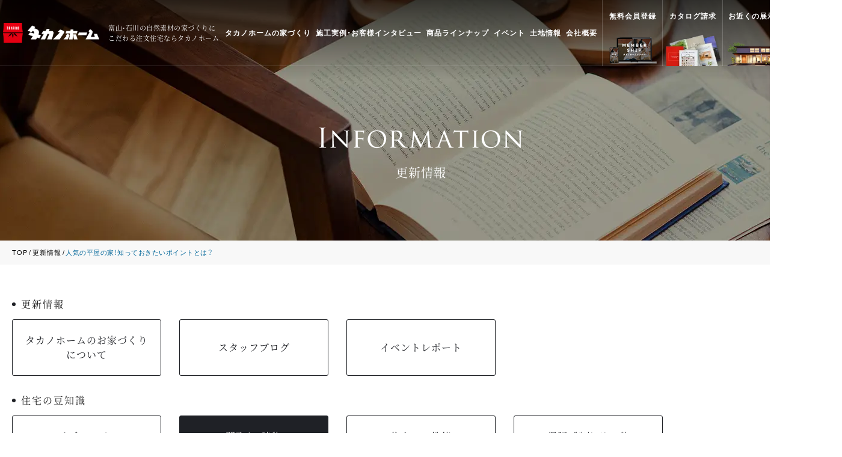

--- FILE ---
content_type: text/html; charset=UTF-8
request_url: https://takanohome.com/blog/6067/
body_size: 23217
content:
<!DOCTYPE html>
<html lang="ja">
<head>
<meta charset="utf-8">
<!-- Google Tag Manager -->
<script>(function(w,d,s,l,i){w[l]=w[l]||[];w[l].push({'gtm.start':
new Date().getTime(),event:'gtm.js'});var f=d.getElementsByTagName(s)[0],
j=d.createElement(s),dl=l!='dataLayer'?'&l='+l:'';j.async=true;j.src=
'https://www.googletagmanager.com/gtm.js?id='+i+dl;f.parentNode.insertBefore(j,f);
})(window,document,'script','dataLayer','GTM-54GZ9JV');</script>
<!-- End Google Tag Manager --><title>人気の平屋の家！知っておきたいポイントとは？ | 更新情報｜タカノホーム 【富山/石川屈指の高気密・高断熱・高耐震の注文住宅】</title>
<meta name="description" content="人気の平屋の家！知っておきたいポイントとは？のページです。住宅性能・自然素材・長期保証にこだわる 富山・石川地域密着のハウスメーカー。全棟ZEH仕様・HEAT20 G3対応・C値0.4以下・耐震等級3/北陸の気候に適した高性能注文住宅。">
<meta name="viewport" content="width=device-width">
<meta name="format-detection" content="telephone=no,address=no">
<link rel="stylesheet" href="https://takanohome.com/wp-content/themes/takanohome/css/reset.css">
<link rel="stylesheet" href="https://takanohome.com/wp-content/themes/takanohome/css/common.css?250729">
<link rel="stylesheet" href="https://takanohome.com/wp-content/themes/takanohome/css/information.css?240123">
<link rel="stylesheet" href="https://takanohome.com/wp-content/themes/takanohome/css/editor_reset.css">
<link rel="stylesheet" href="https://cdn.jsdelivr.net/npm/yakuhanjp@3.4.1/dist/css/yakuhanmp-noto.min.css">
<link rel="stylesheet" href="https://cdn.jsdelivr.net/npm/yakuhanjp@3.4.1/dist/css/yakuhanjp-narrow.min.css">

		<!-- All in One SEO 4.9.3 - aioseo.com -->
	<meta name="description" content="一昔前は「平屋の家」というと「シニア世代が住むためのもの」というイメージが強かったのですが、最近は若い世代でも" />
	<meta name="robots" content="max-image-preview:large" />
	<meta name="author" content="grofield_admin"/>
	<link rel="canonical" href="https://takanohome.com/blog/6067/" />
	<meta name="generator" content="All in One SEO (AIOSEO) 4.9.3" />
		<meta property="og:locale" content="ja_JP" />
		<meta property="og:site_name" content="タカノホーム -" />
		<meta property="og:type" content="article" />
		<meta property="og:title" content="人気の平屋の家！知っておきたいポイントとは？ - タカノホーム" />
		<meta property="og:description" content="一昔前は「平屋の家」というと「シニア世代が住むためのもの」というイメージが強かったのですが、最近は若い世代でも" />
		<meta property="og:url" content="https://takanohome.com/blog/6067/" />
		<meta property="article:published_time" content="2021-10-05T01:30:34+00:00" />
		<meta property="article:modified_time" content="2024-01-31T13:06:31+00:00" />
		<meta name="twitter:card" content="summary_large_image" />
		<meta name="twitter:title" content="人気の平屋の家！知っておきたいポイントとは？ - タカノホーム" />
		<meta name="twitter:description" content="一昔前は「平屋の家」というと「シニア世代が住むためのもの」というイメージが強かったのですが、最近は若い世代でも" />
		<script type="application/ld+json" class="aioseo-schema">
			{"@context":"https:\/\/schema.org","@graph":[{"@type":"BreadcrumbList","@id":"https:\/\/takanohome.com\/blog\/6067\/#breadcrumblist","itemListElement":[{"@type":"ListItem","@id":"https:\/\/takanohome.com#listItem","position":1,"name":"\u30db\u30fc\u30e0","item":"https:\/\/takanohome.com","nextItem":{"@type":"ListItem","@id":"https:\/\/takanohome.com\/blog\/#listItem","name":"\u66f4\u65b0\u60c5\u5831"}},{"@type":"ListItem","@id":"https:\/\/takanohome.com\/blog\/#listItem","position":2,"name":"\u66f4\u65b0\u60c5\u5831","item":"https:\/\/takanohome.com\/blog\/","nextItem":{"@type":"ListItem","@id":"https:\/\/takanohome.com\/blog\/category_blog\/tips_buildings\/#listItem","name":"\u9593\u53d6\u308a\u30fb\u5efa\u7269"},"previousItem":{"@type":"ListItem","@id":"https:\/\/takanohome.com#listItem","name":"\u30db\u30fc\u30e0"}},{"@type":"ListItem","@id":"https:\/\/takanohome.com\/blog\/category_blog\/tips_buildings\/#listItem","position":3,"name":"\u9593\u53d6\u308a\u30fb\u5efa\u7269","item":"https:\/\/takanohome.com\/blog\/category_blog\/tips_buildings\/","nextItem":{"@type":"ListItem","@id":"https:\/\/takanohome.com\/blog\/6067\/#listItem","name":"\u4eba\u6c17\u306e\u5e73\u5c4b\u306e\u5bb6\uff01\u77e5\u3063\u3066\u304a\u304d\u305f\u3044\u30dd\u30a4\u30f3\u30c8\u3068\u306f\uff1f"},"previousItem":{"@type":"ListItem","@id":"https:\/\/takanohome.com\/blog\/#listItem","name":"\u66f4\u65b0\u60c5\u5831"}},{"@type":"ListItem","@id":"https:\/\/takanohome.com\/blog\/6067\/#listItem","position":4,"name":"\u4eba\u6c17\u306e\u5e73\u5c4b\u306e\u5bb6\uff01\u77e5\u3063\u3066\u304a\u304d\u305f\u3044\u30dd\u30a4\u30f3\u30c8\u3068\u306f\uff1f","previousItem":{"@type":"ListItem","@id":"https:\/\/takanohome.com\/blog\/category_blog\/tips_buildings\/#listItem","name":"\u9593\u53d6\u308a\u30fb\u5efa\u7269"}}]},{"@type":"Organization","@id":"https:\/\/takanohome.com\/#organization","name":"\u30bf\u30ab\u30ce\u30db\u30fc\u30e0","url":"https:\/\/takanohome.com\/"},{"@type":"Person","@id":"https:\/\/takanohome.com\/author\/grofield_admin\/#author","url":"https:\/\/takanohome.com\/author\/grofield_admin\/","name":"grofield_admin","image":{"@type":"ImageObject","@id":"https:\/\/takanohome.com\/blog\/6067\/#authorImage","url":"https:\/\/secure.gravatar.com\/avatar\/595e37873848e0e57b7b2b2ac8db9f02273b2a55accf4b3b102ece11155f1cf4?s=96&d=mm&r=g","width":96,"height":96,"caption":"grofield_admin"}},{"@type":"WebPage","@id":"https:\/\/takanohome.com\/blog\/6067\/#webpage","url":"https:\/\/takanohome.com\/blog\/6067\/","name":"\u4eba\u6c17\u306e\u5e73\u5c4b\u306e\u5bb6\uff01\u77e5\u3063\u3066\u304a\u304d\u305f\u3044\u30dd\u30a4\u30f3\u30c8\u3068\u306f\uff1f - \u30bf\u30ab\u30ce\u30db\u30fc\u30e0","description":"\u4e00\u6614\u524d\u306f\u300c\u5e73\u5c4b\u306e\u5bb6\u300d\u3068\u3044\u3046\u3068\u300c\u30b7\u30cb\u30a2\u4e16\u4ee3\u304c\u4f4f\u3080\u305f\u3081\u306e\u3082\u306e\u300d\u3068\u3044\u3046\u30a4\u30e1\u30fc\u30b8\u304c\u5f37\u304b\u3063\u305f\u306e\u3067\u3059\u304c\u3001\u6700\u8fd1\u306f\u82e5\u3044\u4e16\u4ee3\u3067\u3082","inLanguage":"ja","isPartOf":{"@id":"https:\/\/takanohome.com\/#website"},"breadcrumb":{"@id":"https:\/\/takanohome.com\/blog\/6067\/#breadcrumblist"},"author":{"@id":"https:\/\/takanohome.com\/author\/grofield_admin\/#author"},"creator":{"@id":"https:\/\/takanohome.com\/author\/grofield_admin\/#author"},"datePublished":"2021-10-05T10:30:34+09:00","dateModified":"2024-01-31T22:06:31+09:00"},{"@type":"WebSite","@id":"https:\/\/takanohome.com\/#website","url":"https:\/\/takanohome.com\/","name":"\u30bf\u30ab\u30ce\u30db\u30fc\u30e0","inLanguage":"ja","publisher":{"@id":"https:\/\/takanohome.com\/#organization"}}]}
		</script>
		<!-- All in One SEO -->

<style id='wp-img-auto-sizes-contain-inline-css' type='text/css'>
img:is([sizes=auto i],[sizes^="auto," i]){contain-intrinsic-size:3000px 1500px}
/*# sourceURL=wp-img-auto-sizes-contain-inline-css */
</style>
<style id='wp-emoji-styles-inline-css' type='text/css'>

	img.wp-smiley, img.emoji {
		display: inline !important;
		border: none !important;
		box-shadow: none !important;
		height: 1em !important;
		width: 1em !important;
		margin: 0 0.07em !important;
		vertical-align: -0.1em !important;
		background: none !important;
		padding: 0 !important;
	}
/*# sourceURL=wp-emoji-styles-inline-css */
</style>
<style id='wp-block-library-inline-css' type='text/css'>
:root{--wp-block-synced-color:#7a00df;--wp-block-synced-color--rgb:122,0,223;--wp-bound-block-color:var(--wp-block-synced-color);--wp-editor-canvas-background:#ddd;--wp-admin-theme-color:#007cba;--wp-admin-theme-color--rgb:0,124,186;--wp-admin-theme-color-darker-10:#006ba1;--wp-admin-theme-color-darker-10--rgb:0,107,160.5;--wp-admin-theme-color-darker-20:#005a87;--wp-admin-theme-color-darker-20--rgb:0,90,135;--wp-admin-border-width-focus:2px}@media (min-resolution:192dpi){:root{--wp-admin-border-width-focus:1.5px}}.wp-element-button{cursor:pointer}:root .has-very-light-gray-background-color{background-color:#eee}:root .has-very-dark-gray-background-color{background-color:#313131}:root .has-very-light-gray-color{color:#eee}:root .has-very-dark-gray-color{color:#313131}:root .has-vivid-green-cyan-to-vivid-cyan-blue-gradient-background{background:linear-gradient(135deg,#00d084,#0693e3)}:root .has-purple-crush-gradient-background{background:linear-gradient(135deg,#34e2e4,#4721fb 50%,#ab1dfe)}:root .has-hazy-dawn-gradient-background{background:linear-gradient(135deg,#faaca8,#dad0ec)}:root .has-subdued-olive-gradient-background{background:linear-gradient(135deg,#fafae1,#67a671)}:root .has-atomic-cream-gradient-background{background:linear-gradient(135deg,#fdd79a,#004a59)}:root .has-nightshade-gradient-background{background:linear-gradient(135deg,#330968,#31cdcf)}:root .has-midnight-gradient-background{background:linear-gradient(135deg,#020381,#2874fc)}:root{--wp--preset--font-size--normal:16px;--wp--preset--font-size--huge:42px}.has-regular-font-size{font-size:1em}.has-larger-font-size{font-size:2.625em}.has-normal-font-size{font-size:var(--wp--preset--font-size--normal)}.has-huge-font-size{font-size:var(--wp--preset--font-size--huge)}.has-text-align-center{text-align:center}.has-text-align-left{text-align:left}.has-text-align-right{text-align:right}.has-fit-text{white-space:nowrap!important}#end-resizable-editor-section{display:none}.aligncenter{clear:both}.items-justified-left{justify-content:flex-start}.items-justified-center{justify-content:center}.items-justified-right{justify-content:flex-end}.items-justified-space-between{justify-content:space-between}.screen-reader-text{border:0;clip-path:inset(50%);height:1px;margin:-1px;overflow:hidden;padding:0;position:absolute;width:1px;word-wrap:normal!important}.screen-reader-text:focus{background-color:#ddd;clip-path:none;color:#444;display:block;font-size:1em;height:auto;left:5px;line-height:normal;padding:15px 23px 14px;text-decoration:none;top:5px;width:auto;z-index:100000}html :where(.has-border-color){border-style:solid}html :where([style*=border-top-color]){border-top-style:solid}html :where([style*=border-right-color]){border-right-style:solid}html :where([style*=border-bottom-color]){border-bottom-style:solid}html :where([style*=border-left-color]){border-left-style:solid}html :where([style*=border-width]){border-style:solid}html :where([style*=border-top-width]){border-top-style:solid}html :where([style*=border-right-width]){border-right-style:solid}html :where([style*=border-bottom-width]){border-bottom-style:solid}html :where([style*=border-left-width]){border-left-style:solid}html :where(img[class*=wp-image-]){height:auto;max-width:100%}:where(figure){margin:0 0 1em}html :where(.is-position-sticky){--wp-admin--admin-bar--position-offset:var(--wp-admin--admin-bar--height,0px)}@media screen and (max-width:600px){html :where(.is-position-sticky){--wp-admin--admin-bar--position-offset:0px}}

/*# sourceURL=wp-block-library-inline-css */
</style><style id='global-styles-inline-css' type='text/css'>
:root{--wp--preset--aspect-ratio--square: 1;--wp--preset--aspect-ratio--4-3: 4/3;--wp--preset--aspect-ratio--3-4: 3/4;--wp--preset--aspect-ratio--3-2: 3/2;--wp--preset--aspect-ratio--2-3: 2/3;--wp--preset--aspect-ratio--16-9: 16/9;--wp--preset--aspect-ratio--9-16: 9/16;--wp--preset--color--black: #000000;--wp--preset--color--cyan-bluish-gray: #abb8c3;--wp--preset--color--white: #ffffff;--wp--preset--color--pale-pink: #f78da7;--wp--preset--color--vivid-red: #cf2e2e;--wp--preset--color--luminous-vivid-orange: #ff6900;--wp--preset--color--luminous-vivid-amber: #fcb900;--wp--preset--color--light-green-cyan: #7bdcb5;--wp--preset--color--vivid-green-cyan: #00d084;--wp--preset--color--pale-cyan-blue: #8ed1fc;--wp--preset--color--vivid-cyan-blue: #0693e3;--wp--preset--color--vivid-purple: #9b51e0;--wp--preset--gradient--vivid-cyan-blue-to-vivid-purple: linear-gradient(135deg,rgb(6,147,227) 0%,rgb(155,81,224) 100%);--wp--preset--gradient--light-green-cyan-to-vivid-green-cyan: linear-gradient(135deg,rgb(122,220,180) 0%,rgb(0,208,130) 100%);--wp--preset--gradient--luminous-vivid-amber-to-luminous-vivid-orange: linear-gradient(135deg,rgb(252,185,0) 0%,rgb(255,105,0) 100%);--wp--preset--gradient--luminous-vivid-orange-to-vivid-red: linear-gradient(135deg,rgb(255,105,0) 0%,rgb(207,46,46) 100%);--wp--preset--gradient--very-light-gray-to-cyan-bluish-gray: linear-gradient(135deg,rgb(238,238,238) 0%,rgb(169,184,195) 100%);--wp--preset--gradient--cool-to-warm-spectrum: linear-gradient(135deg,rgb(74,234,220) 0%,rgb(151,120,209) 20%,rgb(207,42,186) 40%,rgb(238,44,130) 60%,rgb(251,105,98) 80%,rgb(254,248,76) 100%);--wp--preset--gradient--blush-light-purple: linear-gradient(135deg,rgb(255,206,236) 0%,rgb(152,150,240) 100%);--wp--preset--gradient--blush-bordeaux: linear-gradient(135deg,rgb(254,205,165) 0%,rgb(254,45,45) 50%,rgb(107,0,62) 100%);--wp--preset--gradient--luminous-dusk: linear-gradient(135deg,rgb(255,203,112) 0%,rgb(199,81,192) 50%,rgb(65,88,208) 100%);--wp--preset--gradient--pale-ocean: linear-gradient(135deg,rgb(255,245,203) 0%,rgb(182,227,212) 50%,rgb(51,167,181) 100%);--wp--preset--gradient--electric-grass: linear-gradient(135deg,rgb(202,248,128) 0%,rgb(113,206,126) 100%);--wp--preset--gradient--midnight: linear-gradient(135deg,rgb(2,3,129) 0%,rgb(40,116,252) 100%);--wp--preset--font-size--small: 13px;--wp--preset--font-size--medium: 20px;--wp--preset--font-size--large: 36px;--wp--preset--font-size--x-large: 42px;--wp--preset--spacing--20: 0.44rem;--wp--preset--spacing--30: 0.67rem;--wp--preset--spacing--40: 1rem;--wp--preset--spacing--50: 1.5rem;--wp--preset--spacing--60: 2.25rem;--wp--preset--spacing--70: 3.38rem;--wp--preset--spacing--80: 5.06rem;--wp--preset--shadow--natural: 6px 6px 9px rgba(0, 0, 0, 0.2);--wp--preset--shadow--deep: 12px 12px 50px rgba(0, 0, 0, 0.4);--wp--preset--shadow--sharp: 6px 6px 0px rgba(0, 0, 0, 0.2);--wp--preset--shadow--outlined: 6px 6px 0px -3px rgb(255, 255, 255), 6px 6px rgb(0, 0, 0);--wp--preset--shadow--crisp: 6px 6px 0px rgb(0, 0, 0);}:where(.is-layout-flex){gap: 0.5em;}:where(.is-layout-grid){gap: 0.5em;}body .is-layout-flex{display: flex;}.is-layout-flex{flex-wrap: wrap;align-items: center;}.is-layout-flex > :is(*, div){margin: 0;}body .is-layout-grid{display: grid;}.is-layout-grid > :is(*, div){margin: 0;}:where(.wp-block-columns.is-layout-flex){gap: 2em;}:where(.wp-block-columns.is-layout-grid){gap: 2em;}:where(.wp-block-post-template.is-layout-flex){gap: 1.25em;}:where(.wp-block-post-template.is-layout-grid){gap: 1.25em;}.has-black-color{color: var(--wp--preset--color--black) !important;}.has-cyan-bluish-gray-color{color: var(--wp--preset--color--cyan-bluish-gray) !important;}.has-white-color{color: var(--wp--preset--color--white) !important;}.has-pale-pink-color{color: var(--wp--preset--color--pale-pink) !important;}.has-vivid-red-color{color: var(--wp--preset--color--vivid-red) !important;}.has-luminous-vivid-orange-color{color: var(--wp--preset--color--luminous-vivid-orange) !important;}.has-luminous-vivid-amber-color{color: var(--wp--preset--color--luminous-vivid-amber) !important;}.has-light-green-cyan-color{color: var(--wp--preset--color--light-green-cyan) !important;}.has-vivid-green-cyan-color{color: var(--wp--preset--color--vivid-green-cyan) !important;}.has-pale-cyan-blue-color{color: var(--wp--preset--color--pale-cyan-blue) !important;}.has-vivid-cyan-blue-color{color: var(--wp--preset--color--vivid-cyan-blue) !important;}.has-vivid-purple-color{color: var(--wp--preset--color--vivid-purple) !important;}.has-black-background-color{background-color: var(--wp--preset--color--black) !important;}.has-cyan-bluish-gray-background-color{background-color: var(--wp--preset--color--cyan-bluish-gray) !important;}.has-white-background-color{background-color: var(--wp--preset--color--white) !important;}.has-pale-pink-background-color{background-color: var(--wp--preset--color--pale-pink) !important;}.has-vivid-red-background-color{background-color: var(--wp--preset--color--vivid-red) !important;}.has-luminous-vivid-orange-background-color{background-color: var(--wp--preset--color--luminous-vivid-orange) !important;}.has-luminous-vivid-amber-background-color{background-color: var(--wp--preset--color--luminous-vivid-amber) !important;}.has-light-green-cyan-background-color{background-color: var(--wp--preset--color--light-green-cyan) !important;}.has-vivid-green-cyan-background-color{background-color: var(--wp--preset--color--vivid-green-cyan) !important;}.has-pale-cyan-blue-background-color{background-color: var(--wp--preset--color--pale-cyan-blue) !important;}.has-vivid-cyan-blue-background-color{background-color: var(--wp--preset--color--vivid-cyan-blue) !important;}.has-vivid-purple-background-color{background-color: var(--wp--preset--color--vivid-purple) !important;}.has-black-border-color{border-color: var(--wp--preset--color--black) !important;}.has-cyan-bluish-gray-border-color{border-color: var(--wp--preset--color--cyan-bluish-gray) !important;}.has-white-border-color{border-color: var(--wp--preset--color--white) !important;}.has-pale-pink-border-color{border-color: var(--wp--preset--color--pale-pink) !important;}.has-vivid-red-border-color{border-color: var(--wp--preset--color--vivid-red) !important;}.has-luminous-vivid-orange-border-color{border-color: var(--wp--preset--color--luminous-vivid-orange) !important;}.has-luminous-vivid-amber-border-color{border-color: var(--wp--preset--color--luminous-vivid-amber) !important;}.has-light-green-cyan-border-color{border-color: var(--wp--preset--color--light-green-cyan) !important;}.has-vivid-green-cyan-border-color{border-color: var(--wp--preset--color--vivid-green-cyan) !important;}.has-pale-cyan-blue-border-color{border-color: var(--wp--preset--color--pale-cyan-blue) !important;}.has-vivid-cyan-blue-border-color{border-color: var(--wp--preset--color--vivid-cyan-blue) !important;}.has-vivid-purple-border-color{border-color: var(--wp--preset--color--vivid-purple) !important;}.has-vivid-cyan-blue-to-vivid-purple-gradient-background{background: var(--wp--preset--gradient--vivid-cyan-blue-to-vivid-purple) !important;}.has-light-green-cyan-to-vivid-green-cyan-gradient-background{background: var(--wp--preset--gradient--light-green-cyan-to-vivid-green-cyan) !important;}.has-luminous-vivid-amber-to-luminous-vivid-orange-gradient-background{background: var(--wp--preset--gradient--luminous-vivid-amber-to-luminous-vivid-orange) !important;}.has-luminous-vivid-orange-to-vivid-red-gradient-background{background: var(--wp--preset--gradient--luminous-vivid-orange-to-vivid-red) !important;}.has-very-light-gray-to-cyan-bluish-gray-gradient-background{background: var(--wp--preset--gradient--very-light-gray-to-cyan-bluish-gray) !important;}.has-cool-to-warm-spectrum-gradient-background{background: var(--wp--preset--gradient--cool-to-warm-spectrum) !important;}.has-blush-light-purple-gradient-background{background: var(--wp--preset--gradient--blush-light-purple) !important;}.has-blush-bordeaux-gradient-background{background: var(--wp--preset--gradient--blush-bordeaux) !important;}.has-luminous-dusk-gradient-background{background: var(--wp--preset--gradient--luminous-dusk) !important;}.has-pale-ocean-gradient-background{background: var(--wp--preset--gradient--pale-ocean) !important;}.has-electric-grass-gradient-background{background: var(--wp--preset--gradient--electric-grass) !important;}.has-midnight-gradient-background{background: var(--wp--preset--gradient--midnight) !important;}.has-small-font-size{font-size: var(--wp--preset--font-size--small) !important;}.has-medium-font-size{font-size: var(--wp--preset--font-size--medium) !important;}.has-large-font-size{font-size: var(--wp--preset--font-size--large) !important;}.has-x-large-font-size{font-size: var(--wp--preset--font-size--x-large) !important;}
/*# sourceURL=global-styles-inline-css */
</style>

<style id='classic-theme-styles-inline-css' type='text/css'>
/*! This file is auto-generated */
.wp-block-button__link{color:#fff;background-color:#32373c;border-radius:9999px;box-shadow:none;text-decoration:none;padding:calc(.667em + 2px) calc(1.333em + 2px);font-size:1.125em}.wp-block-file__button{background:#32373c;color:#fff;text-decoration:none}
/*# sourceURL=/wp-includes/css/classic-themes.min.css */
</style>
<link rel='stylesheet' id='contact-form-7-css' href='https://takanohome.com/wp-content/plugins/contact-form-7/includes/css/styles.css?ver=6.1.4' type='text/css' media='all' />
<link rel='stylesheet' id='cf7msm_styles-css' href='https://takanohome.com/wp-content/plugins/contact-form-7-multi-step-module/resources/cf7msm.css?ver=4.5' type='text/css' media='all' />
<script type="text/javascript" src="https://takanohome.com/wp-includes/js/jquery/jquery.min.js?ver=3.7.1" id="jquery-core-js"></script>
<script type="text/javascript" src="https://takanohome.com/wp-includes/js/jquery/jquery-migrate.min.js?ver=3.4.1" id="jquery-migrate-js"></script>
</head>
<body id="top" class="ro">
<!-- Google Tag Manager (noscript) -->
<noscript><iframe src="https://www.googletagmanager.com/ns.html?id=GTM-54GZ9JV"
height="0" width="0" style="display:none;visibility:hidden"></iframe></noscript>
<!-- End Google Tag Manager (noscript) --><header id="header">
    <div class="wrapper">
        <div class="headerWrapper">
            <div class="leftBox">
                <div class="headLogo">
                    <a href="https://takanohome.com/" class="no_ro headerLogo">
                        <img src="https://takanohome.com/wp-content/themes/takanohome/img/common/logoHeader.png"  width="240" height="49" alt="タカノホーム" class="img100">
                    </a>
                    <div class="txtLeftLogo">
                    <div class="titMain fSerif">富山・石川の自然素材の家づくりに<br>こだわる注文住宅ならタカノホーム</div>
                    </div>
                </div>
            </div>
            <div class="rightBox">
                <nav id="gNavi">
                    <ul class="gNaviList">
                        <li><a href="https://takanohome.com/concept/" class="listLink">タカノホームの家づくり</a></li>
                        <li><a href="https://takanohome.com/works/" class="listLink">施工実例・お客様インタビュー</a></li>
                        <li><a href="https://takanohome.com/lineup/" class="listLink">商品ラインナップ</a></li>
                        <li><a href="https://takanohome.com/event/" class="listLink">イベント</a></li>
                        <li><a href="https://takanohome.com/estate/" class="listLink">土地情報</a></li>
                        <li><a href="https://takanohome.com/company/" class="listLink">会社概要</a></li>
                        <li class="btnImage"><a href="https://takanohome.com/member/" class="listLink ">無料会員登録</a></li>
                        <li class="btnImage image02"><a href="https://takanohome.com/contact/" class="listLink">カタログ請求</a></li>
                        <li class="btnImage image03"><a href="https://takanohome.com/modelhouse/" class="listLink">お近くの展示場</a></li>
                    </ul>
                </nav>
            </div>
        </div>
    </div>
</header><!--/header-->

<div id="btnNavi">
    <a href="javascript:void(0);">
        <div class="border"><span class="inner"><img src="https://takanohome.com/wp-content/themes/takanohome/img/common/tp.gif" width="1" height="1" alt=""></span></div>
        <p class="txt fSen">
            <span class="txtMenu">MENU</span>
            <span class="txtClose">CLOSE</span>
        </p>
    </a>
</div><!--/btnNavi-->

<div id="container">
    <div class="secCmnTit">
        <p class="imgTit">
            <img src="https://takanohome.com/wp-content/themes/takanohome/img/information/imgTopTit.png" width="340" height="35" alt="information" class="imgR">
        </p>
        <p class="tit fSerif">更新情報</p>
    </div>
    <nav id="pnkz">
        <ol class="boxList wrapper1420 wrapperSp">
            <li><a href="https://takanohome.com/">TOP</a></li>
            <li><a href="https://takanohome.com/blog?back=6067">更新情報</a></li>
            <li> 人気の平屋の家！知っておきたいポイントとは？</li>
        </ol><!--/boxList-->
    </nav><!--/pnkz-->
    <div class="mainConte">

    <div class="wrapper wrapper1420 wrapperSp spNone">
        <div class="secTop fSerif">
            <ul class="list">
                            <li class="item">
                    <h2 class="tit">更新情報</h2>
                    <ul class="secTab fSerif">
                                            <li class="planTab"><a href="https://takanohome.com/blog/?category_blog=%e3%82%bf%e3%82%ab%e3%83%8e%e3%83%9b%e3%83%bc%e3%83%a0%e3%81%ae%e3%81%8a%e5%ae%b6%e3%81%a5%e3%81%8f%e3%82%8a%e3%81%ab%e3%81%a4%e3%81%84%e3%81%a6" class="aTab ">タカノホームのお家づくりについて</a></li>
                                            <li class="planTab"><a href="https://takanohome.com/blog/?category_blog=staff_blog" class="aTab ">スタッフブログ</a></li>
                                            <li class="planTab"><a href="https://takanohome.com/blog/?category_blog=event_report" class="aTab ">イベントレポート</a></li>
                                        </ul>
                </li>
                                                <li class="item">
                    <h2 class="tit">住宅の豆知識</h2>
                    <ul class="secTab fSerif">
                                            <li class="planTab"><a href="https://takanohome.com/blog/?category_blog=tips_money" class="aTab ">お金のコト</a></li>
                                            <li class="planTab"><a href="https://takanohome.com/blog/?category_blog=tips_buildings" class="aTab active">間取り・建物</a></li>
                                            <li class="planTab"><a href="https://takanohome.com/blog/?category_blog=tips_performance" class="aTab ">住まいの性能</a></li>
                                            <li class="planTab"><a href="https://takanohome.com/blog/?category_blog=tips_guarantee" class="aTab ">保証・制度・その他</a></li>
                                        </ul>
                </li>
                            </ul>
        </div>
	</div>
	<div class="secNews details wrapper1420">

        <div class="secdetailsBox wrapperSp">

            <div class="topCover">
                <div class="topBox">
                    <p class="topTit">2021.10.05</p>
                                    </div>
                <h1 class="mainTit fSerif">人気の平屋の家！知っておきたいポイントとは？</h1>
                            </div><!--/topCover-->    

            <div class="secEntry entry cf fSerif">
                <p>一昔前は「平屋の家」というと「シニア世代が住むためのもの」というイメージが強かったのですが、最近は若い世代でも平屋の新築を検討する家族が増えてきています。その魅力はどんなところにあるのでしょうか？<br />
今回は、そんな最近人気の「平屋の家」を新築するうえでのメリット、デメリットや知っておくべきポイントを紹介していきます！</p>
<p><a href="https://takanohome.com/wp-content/uploads/2021/09/9f7103c927c4ef16d3241a16d4fc9c24-e1632187316274.jpg"><img fetchpriority="high" decoding="async" class="aligncenter size-large wp-image-6086" src="https://takanohome.com/wp-content/uploads/2021/09/9f7103c927c4ef16d3241a16d4fc9c24-680x453.jpg" alt="平屋イメージ写真│タカノホーム」" width="680" height="453" /></a></p>
<h2>目次</h2>
<ul>
<li>人気の理由とは？平屋のメリット</li>
<li>平屋を検討するうえで注意したいデメリット</li>
<li>おしゃれな平屋にするためのポイント</li>
<li>まとめ</li>
</ul>
<h2>人気の理由とは？平屋のメリット</h2>
<h3>コンパクトで効率の良い居住空間</h3>
<p><a href="https://takanohome.com/wp-content/uploads/2021/09/AdobeStock_370720016-e1632450699774.jpeg"><img decoding="async" class="aligncenter size-large wp-image-6124" src="https://takanohome.com/wp-content/uploads/2021/09/AdobeStock_370720016-e1632450699774-680x280.jpeg" alt="快適イメージ写真│タカノホーム" width="680" height="280" /></a>平屋の何よりの魅力といえば、その生活のしやすさではないでしょうか。平屋のお家はすべてワンフロアにおさまっているので、家事動線や生活動線がコンパクトになり効率的になります。例えば、２階から洗濯物を持ってきて１階で洗濯して、干してたたんでまた２階の各部屋に…といった上下運動もなく、家事の負担が軽減されます。家事や移動の負担が少なければ、年を重ねても過ごしやすいお家といえますね。<br />
また、小さな子どもが勝手に階段を上ったり、転んだりという心配がないため安心という点も子育て世代から人気のあるポイントのひとつです。</p>
<h3>設計自由度が高く個性的なお家にできる</h3>
<p><a href="https://takanohome.com/wp-content/uploads/2021/09/fbddb49153f1b545f6d26470a2686b01-e1632196870482.jpg"><img decoding="async" class="aligncenter wp-image-6094 size-large" src="https://takanohome.com/wp-content/uploads/2021/09/fbddb49153f1b545f6d26470a2686b01-e1632447383908-680x280.jpg" alt="平屋写真│タカノホーム" width="680" height="280" /></a>平屋のお家は２階を支える必要が無いため、一般的に柱や壁の量を少なくすることができます。柱や壁の量が少なくても構造的に安定するので、耐震性を確保したまま自由な設計や開放的な空間が実現できます。<br />
また、２階が乗っていないので天井を高くしたりと立体的な自由度も高くなり、より個性的なお家にすることができます。例えば屋根の勾配に合わせて天井を高くする「勾配天井」は人気のデザインで、とても開放的な空間にすることができます。(後でも少し紹介します)</p>
<h3>構造的に強い家になりやすい</h3>
<p><a href="https://takanohome.com/wp-content/uploads/2021/09/4bbd032c6af05ab180517f51fb164b40-e1632208732858.jpg"><img decoding="async" class="aligncenter size-large wp-image-6099" src="https://takanohome.com/wp-content/uploads/2021/09/4bbd032c6af05ab180517f51fb164b40-680x277.jpg" alt="平屋イメージ│タカノホーム" width="680" height="277" /></a>平屋のお家は２階が無い分、重心が低く、構造的にも安定し地震に強い家になりやすいのも特徴です。また、風の当たる面積も少なくなるので、風害にも強くなります。台風被害の多い沖縄では昔から平屋で建てることが多く、防災を考えた先人の知恵といえますね。<br />
日本は世界でもトップクラスの地震大国であり、いつ大きな地震が襲ってきてもおかしくない状況です。さらに、近年は大型台風による被害のニュースもよく聞くようになりました。新築を建てるときは災害に強いお家にしたいという方も多いのではないでしょうか。</p>
<h3>階段などのスペースを節約できる</h3>
<p>当たり前のことですが、２階建ての場合、２階へ上がるための階段が必要となります。それ以外にも、階段に至るまでの廊下やホール、２階のトイレなどが必要です。これは面積でいうと一般的に８～10帖くらいの大きさになります。階段下を有効に使うこともできるので丸々無駄なわけではありませんが、大部分を移動のためのスペースにさいていることになります。平屋の場合それらがいらないので、その分総面積を小さくできたり、収納をたっぷりとったり１部屋増やしたりと有効に使うことができます。</p>
<h3>メンテナンスがしやすい</h3>
<p>お家を建てるときには、将来的なお手入れやメンテナンスのことも考えていかなければなりません。平屋のお家は、外壁や窓の掃除をする際も脚立を使えば簡単に手が届くので、お手入れがしやすいという点も魅力的です。<br />
また、２階建てに比べて屋根にのぼりやすいので屋根の修理もしやすいですし、将来外壁のメンテナンスが必要になった時に、作業用の足場をたてなくてすむので費用面でもお得になります。</p>
<h2>平屋を検討するうえで注意したいデメリット</h2>
<p><a href="https://takanohome.com/wp-content/uploads/2021/09/AdobeStock_402709449-e1632197373612.jpeg"><img decoding="async" class="aligncenter wp-image-6095 size-large" src="https://takanohome.com/wp-content/uploads/2021/09/AdobeStock_402709449-e1632447446410-680x280.jpeg" alt="平屋イメージ写真│タカノホーム" width="680" height="280" /></a></p>
<h3>大きな敷地が必要</h3>
<p>平屋は１階部分にすべての部屋が集中するため、ある程度大きな敷地が必要になってきます。そしてお家が敷地内におさまったとしても、十分な大きさがなければお隣さんと近くなってしまったり、日当たりが悪いということになりかねません。特に住宅密集地では空きスペースが少なく、窮屈で暗い印象になってしまいがちですので、土地によっては平屋に向かないといったこともあります。平屋のお家を計画する際は、より土地の選定に注意が必要になってきます。</p>
<h3>プライベート感が少ない</h3>
<p>平屋のお家ではワンフロアに家族みんなが暮らすことになるため、お互いのプライベート感が少ないというデメリットがあります。平屋を設計する際は、日々の生活動線やプライベートスペースと共有スペースの配置をしっかり考えましょう。<br />
ただ、プライベート感が少ないということは、逆に、家族同士のコミュニケーションが取りやすいということでもあります。家族の気配を感じながら生活できるので子育て世代の家族にはメリットともいえるかもしれません。</p>
<h3>建築費用が割高になることがある</h3>
<p>「平屋の家は建築費用が割高になる」という話を聞いたことがある方も多いのではないでしょうか。そのような話を聞いてしまうとすこし悩んでしまいますよね。<br />
確かに、同じ面積の建物の場合、２階建てに比べると、平屋は屋根や基礎の面積が大きくなるので、建築コストが割高になります。<br />
建築会社によって違いはありますが、２階建てに比べて平屋の家は、一般的に１坪当たりの単価が１割増し程になるといわれています。仮に２階建ての坪単価が60万円/坪だとすると、平屋の場合、66万円/坪ほどになるということです。</p>
<p>しかし、坪単価が割高だからといって「平屋の家は高い」と決めつけてしまうのはまだ早いです！メリットのところでも触れましたが、平屋の家では階段や２階の廊下がないので、８～10帖（４～５坪）ほどの面積を節約できます。<br />
もし２階建てで40坪くらいのお家が、平屋で36坪ほどの大きさでおさまるとすると建築価格は…<br />
<strong>２階建て　40坪×坪単価60万円＝2,400万円</strong><br />
<strong>平屋　　　36坪×坪単価66万円＝2,376万円</strong><br />
単価でみると割高でも建築価格全体で考えるとそんなに大差がなかったりします。<br />
「平屋は高い！」と決めつけずに、総合的な資金計画を見て検討していくことをおススメします。</p>
<h3>部屋数が多いと設計が難しくなる</h3>
<p>一般的な、主寝室と子供部屋２つという３LDKのお家やそこに和室を加えた４LDKのお家であれば比較的問題ないことが多いですが、５LDK以上といった居室が増えれば増えるほど設計が難しくなってきます。<br />
居室には窓を設けることが義務付けられているので、すべてのお部屋を外周部分に接して配置しなければなりません。そうなると逆に廊下が長くなってしまったり、LDKの窓が大きくとれなかったりと、思うように配置ができないこともあるので注意が必要です。<br />
そのために建物をL字にしたり中庭を設けたりするのですが、そのためにはより大きな敷地が必要になるので、敷地の配置計画と合わせて検討していく必要があります。</p>
<h2>おしゃれな平屋にするためのポイント</h2>
<p>自由度が高いからこそ悩んでしまう部分も多い平屋のお家。<br />
ここからはおしゃれな平屋にするためのポイントをいくつか紹介していきます！</p>
<h3>①外周部の形と屋根のかけ方に注意する</h3>
<p><a href="https://takanohome.com/wp-content/uploads/2021/09/p_topvisual-e1632196731686.jpg"><img decoding="async" class="aligncenter size-large wp-image-6093" src="https://takanohome.com/wp-content/uploads/2021/09/p_topvisual-680x383.jpg" alt="平屋写真│タカノホーム" width="680" height="383" /></a>平屋のお家は気を付けないと、味気ない倉庫や公民館のような外観になってしまいます。そうにならないためにはL型の間取りにするなどあえて外周部に凹凸を設け、屋根の形に変化をつけることをおススメします。同じ間取りでも切妻、寄棟、片流れ、そして軒の出の長さなどで雰囲気がガラッと変わってきます。<br />
屋根が単純になってしまう場合は、素材感の違う外壁アクセントを採用したり、玄関ドアで変化をつけるなど全体が単調になりすぎないようにしましょう。</p>
<h3>②外構とあわせて計画する</h3>
<p><a href="https://takanohome.com/wp-content/uploads/2021/09/64486db111664c8b0f078810b70d4e03-e1632195673563.jpg"><img decoding="async" class="aligncenter size-large wp-image-6090" src="https://takanohome.com/wp-content/uploads/2021/09/64486db111664c8b0f078810b70d4e03-680x453.jpg" alt="平屋写真│タカノホーム" width="680" height="453" /></a>平屋は高さがない分、まわりの木々やお庭などの外回りの影響を受けやすいです。植栽やウッドデッキ、郵便受けなど外構と組み合わせ計画することでよりコーディネートの方向性がはっきりしていきます。</p>
<h3>③縦の空間を活かした立体設計を取り入れる</h3>
<p><a href="https://takanohome.com/wp-content/uploads/2021/09/830266ad7c6ed8a62624e0d67f45c158-e1632195788351.jpg"><img decoding="async" class="aligncenter size-large wp-image-6091" src="https://takanohome.com/wp-content/uploads/2021/09/830266ad7c6ed8a62624e0d67f45c158-680x453.jpg" alt="平屋写真│タカノホーム" width="680" height="453" /></a>平屋のお家は内観も単調になりやすいので、勾配天井や、一段下がるサンクンリビング、小上がりタタミコーナーなど縦の空間に変化をつけるとメリハリがついて印象的な室内空間にすることができます。<br />
特におすすめしたいのは、やはり高さを活かした勾配天井です。勾配天井を設けると一気に開放感が増し、室内の雰囲気が明るくなります。その勾配天井に木の板を貼ったり、あえて梁見せの構造にするなど一工夫するとさらにおしゃれ感が増すのでおススメです。</p>
<div style="background: #f0f8ff; padding: 25px;">
<h2>まとめ</h2>
<p>今人気が出てきている「平屋の家」。少し前までは若い世代が新築を考える際に平屋という選択肢は少なかったように思いますが、平屋の魅力について詳しくひも解いていくと、世代など関係なく人気なのも納得ですね！のびやかで明るい暮らしをしたいという方には特におススメです。<br />
タカノホームでも平屋のお家は数多く建てさせていただいております。全体の資金計画や敷地の配置計画も含めてご提案させていただきますので、是非一度ご相談下さい！</p>
</div>
            </div><!--/secEntry-->
            <div class="secDetailsPager">
                <ul class="boxBtnPager">
                                    <li class="pagerBox">
                        <a href="https://takanohome.com/blog/6062/" class="btnPrev hoverZoom no_ro">
                            <div class="innerBox">
                                <div class="img imgCover">
                                    <img data-src="https://takanohome.com/wp-content/uploads/2021/09/85f8fb3a37a30009dc9412c6d28506ee-680x510.jpg" src="https://takanohome.com/wp-content/themes/takanohome/img/common/tp.gif" width="150" height="110" alt="イベントレポート「9/18-20完成見学会 in 富山 射水市」">
                                </div>
                                <p class="txt fSerif">
                                    イベントレポート「9/18-20完成見学会 in 富山 射水市」                                </p>
                                <div class="btnBox">
                                    <div class="btnImg">
                                        <img data-src="https://takanohome.com/wp-content/themes/takanohome/img/common/iconPagerback.gif" src="https://takanohome.com/wp-content/themes/takanohome/img/common/tp.gif" width="15" height="52" alt="BACK" class="imgR noZoom">
                                    </div>
                                </div>
                            </div>
                        </a>
                    </li>
                                    <li class="pagerBox next">
                        <a href="https://takanohome.com/blog/6144/" class="btnNext hoverZoom no_ro">
                            <div class="innerBox">
                                <div class="img imgCover">
                                    <img data-src="https://takanohome.com/wp-content/uploads/2021/10/AdobeStock_235814501-680x453.jpeg" src="https://takanohome.com/wp-content/themes/takanohome/img/common/tp.gif" width="150" height="110" alt="後悔のないハウスメーカーの選び方とは？">
                                </div>
                                <p class="txt fSerif">
                                    後悔のないハウスメーカーの選び方とは？                                </p>
                                <div class="btnBox">
                                    <div class="btnImg">
                                        <img data-src="https://takanohome.com/wp-content/themes/takanohome/img/common/iconPagerNEXT.gif" src="https://takanohome.com/wp-content/themes/takanohome/img/common/tp.gif" width="15" height="54" alt="NEXT" class="imgR noZoom">
                                    </div>
                                </div>
                            </div>
                        </a>
                    </li>
                                </ul><!--/boxBtnPager-->
                <div class="boxBtnList">
                    <a href="https://takanohome.com/blog?back=6067" class="btnList lazyload">一覧に戻る</a>
                </div><!--/boxBtnList-->
            </div><!--/secDetailsPager-->

        </div><!--/secNewsBox-->

        <div class="wrapper wrapperSp spOnly">
            <div class="secBottom fSerif">
                <ul class="list">
                                    <li class="item">
                        <h2 class="tit">更新情報</h2>
                        <ul class="secTab sp fSerif">
                                                    <li class="planTab"><a href="https://takanohome.com/blog/?category_blog=%e3%82%bf%e3%82%ab%e3%83%8e%e3%83%9b%e3%83%bc%e3%83%a0%e3%81%ae%e3%81%8a%e5%ae%b6%e3%81%a5%e3%81%8f%e3%82%8a%e3%81%ab%e3%81%a4%e3%81%84%e3%81%a6" class="aTab ">タカノホームのお家づくりについて</a></li>
                                                    <li class="planTab"><a href="https://takanohome.com/blog/?category_blog=staff_blog" class="aTab ">スタッフブログ</a></li>
                                                    <li class="planTab"><a href="https://takanohome.com/blog/?category_blog=event_report" class="aTab ">イベントレポート</a></li>
                                                </ul>
                    </li>
                                                            <li class="item">
                        <h2 class="tit">住宅の豆知識</h2>
                        <ul class="secTab fSerif">
                                                    <li class="planTab"><a href="https://takanohome.com/blog/?category_blog=tips_money" class="aTab ">お金のコト</a></li>
                                                    <li class="planTab"><a href="https://takanohome.com/blog/?category_blog=tips_buildings" class="aTab active">間取り・建物</a></li>
                                                    <li class="planTab"><a href="https://takanohome.com/blog/?category_blog=tips_performance" class="aTab ">住まいの性能</a></li>
                                                    <li class="planTab"><a href="https://takanohome.com/blog/?category_blog=tips_guarantee" class="aTab ">保証・制度・その他</a></li>
                                                </ul>
                    </li>
                                    </ul>
            </div>
        </div>
                <div class="spTab lazyload fSerif">
            <p class="tabTxt">カテゴリで絞り込む</p>
        </div>
		<div class="secNewsSide fSerif">
            
                        <div class="secNewsNew wrapperSp">
                <div class="boxTitTop">
                    <p class="titTop">ARCHIVE</p>
					<p class="txtTop">過去の記事</p>
                </div><!--/boxTitTop-->
                <ul class="newsHistory">
                                        <li class="historyList">
                        <a href="javascript:void(0)" class="aTapTit">
                            <p class="newsTit tapTit image">▼2026年(4)</p>
                        </a>    
                        <div class="tabList">
                            <ul class="tabHistory">
                                                            <li class="tabItem">
                                    <a href="https://takanohome.com/blog/?month=2026_1" class="tabInner">
                                        <p class="tabTit">・1月(4)</p>
                                    </a>
                                </li>
                              
                            </ul>
                        </div><!--/tabList-->
                    </li>
                                    <li class="historyList">
                        <a href="javascript:void(0)" class="aTapTit">
                            <p class="newsTit tapTit image">▼2025年(249)</p>
                        </a>    
                        <div class="tabList">
                            <ul class="tabHistory">
                                                            <li class="tabItem">
                                    <a href="https://takanohome.com/blog/?month=2025_12" class="tabInner">
                                        <p class="tabTit">・12月(24)</p>
                                    </a>
                                </li>
                                                            <li class="tabItem">
                                    <a href="https://takanohome.com/blog/?month=2025_11" class="tabInner">
                                        <p class="tabTit">・11月(21)</p>
                                    </a>
                                </li>
                                                            <li class="tabItem">
                                    <a href="https://takanohome.com/blog/?month=2025_10" class="tabInner">
                                        <p class="tabTit">・10月(21)</p>
                                    </a>
                                </li>
                                                            <li class="tabItem">
                                    <a href="https://takanohome.com/blog/?month=2025_9" class="tabInner">
                                        <p class="tabTit">・9月(21)</p>
                                    </a>
                                </li>
                                                            <li class="tabItem">
                                    <a href="https://takanohome.com/blog/?month=2025_8" class="tabInner">
                                        <p class="tabTit">・8月(25)</p>
                                    </a>
                                </li>
                                                            <li class="tabItem">
                                    <a href="https://takanohome.com/blog/?month=2025_7" class="tabInner">
                                        <p class="tabTit">・7月(21)</p>
                                    </a>
                                </li>
                                                            <li class="tabItem">
                                    <a href="https://takanohome.com/blog/?month=2025_6" class="tabInner">
                                        <p class="tabTit">・6月(23)</p>
                                    </a>
                                </li>
                                                            <li class="tabItem">
                                    <a href="https://takanohome.com/blog/?month=2025_5" class="tabInner">
                                        <p class="tabTit">・5月(19)</p>
                                    </a>
                                </li>
                                                            <li class="tabItem">
                                    <a href="https://takanohome.com/blog/?month=2025_4" class="tabInner">
                                        <p class="tabTit">・4月(22)</p>
                                    </a>
                                </li>
                                                            <li class="tabItem">
                                    <a href="https://takanohome.com/blog/?month=2025_3" class="tabInner">
                                        <p class="tabTit">・3月(21)</p>
                                    </a>
                                </li>
                                                            <li class="tabItem">
                                    <a href="https://takanohome.com/blog/?month=2025_2" class="tabInner">
                                        <p class="tabTit">・2月(20)</p>
                                    </a>
                                </li>
                                                            <li class="tabItem">
                                    <a href="https://takanohome.com/blog/?month=2025_1" class="tabInner">
                                        <p class="tabTit">・1月(11)</p>
                                    </a>
                                </li>
                              
                            </ul>
                        </div><!--/tabList-->
                    </li>
                                    <li class="historyList">
                        <a href="javascript:void(0)" class="aTapTit">
                            <p class="newsTit tapTit image">▼2024年(267)</p>
                        </a>    
                        <div class="tabList">
                            <ul class="tabHistory">
                                                            <li class="tabItem">
                                    <a href="https://takanohome.com/blog/?month=2024_12" class="tabInner">
                                        <p class="tabTit">・12月(20)</p>
                                    </a>
                                </li>
                                                            <li class="tabItem">
                                    <a href="https://takanohome.com/blog/?month=2024_11" class="tabInner">
                                        <p class="tabTit">・11月(21)</p>
                                    </a>
                                </li>
                                                            <li class="tabItem">
                                    <a href="https://takanohome.com/blog/?month=2024_10" class="tabInner">
                                        <p class="tabTit">・10月(24)</p>
                                    </a>
                                </li>
                                                            <li class="tabItem">
                                    <a href="https://takanohome.com/blog/?month=2024_9" class="tabInner">
                                        <p class="tabTit">・9月(22)</p>
                                    </a>
                                </li>
                                                            <li class="tabItem">
                                    <a href="https://takanohome.com/blog/?month=2024_8" class="tabInner">
                                        <p class="tabTit">・8月(24)</p>
                                    </a>
                                </li>
                                                            <li class="tabItem">
                                    <a href="https://takanohome.com/blog/?month=2024_7" class="tabInner">
                                        <p class="tabTit">・7月(25)</p>
                                    </a>
                                </li>
                                                            <li class="tabItem">
                                    <a href="https://takanohome.com/blog/?month=2024_6" class="tabInner">
                                        <p class="tabTit">・6月(23)</p>
                                    </a>
                                </li>
                                                            <li class="tabItem">
                                    <a href="https://takanohome.com/blog/?month=2024_5" class="tabInner">
                                        <p class="tabTit">・5月(23)</p>
                                    </a>
                                </li>
                                                            <li class="tabItem">
                                    <a href="https://takanohome.com/blog/?month=2024_4" class="tabInner">
                                        <p class="tabTit">・4月(25)</p>
                                    </a>
                                </li>
                                                            <li class="tabItem">
                                    <a href="https://takanohome.com/blog/?month=2024_3" class="tabInner">
                                        <p class="tabTit">・3月(23)</p>
                                    </a>
                                </li>
                                                            <li class="tabItem">
                                    <a href="https://takanohome.com/blog/?month=2024_2" class="tabInner">
                                        <p class="tabTit">・2月(21)</p>
                                    </a>
                                </li>
                                                            <li class="tabItem">
                                    <a href="https://takanohome.com/blog/?month=2024_1" class="tabInner">
                                        <p class="tabTit">・1月(16)</p>
                                    </a>
                                </li>
                              
                            </ul>
                        </div><!--/tabList-->
                    </li>
                                    <li class="historyList">
                        <a href="javascript:void(0)" class="aTapTit">
                            <p class="newsTit tapTit image">▼2023年(279)</p>
                        </a>    
                        <div class="tabList">
                            <ul class="tabHistory">
                                                            <li class="tabItem">
                                    <a href="https://takanohome.com/blog/?month=2023_12" class="tabInner">
                                        <p class="tabTit">・12月(26)</p>
                                    </a>
                                </li>
                                                            <li class="tabItem">
                                    <a href="https://takanohome.com/blog/?month=2023_11" class="tabInner">
                                        <p class="tabTit">・11月(25)</p>
                                    </a>
                                </li>
                                                            <li class="tabItem">
                                    <a href="https://takanohome.com/blog/?month=2023_10" class="tabInner">
                                        <p class="tabTit">・10月(33)</p>
                                    </a>
                                </li>
                                                            <li class="tabItem">
                                    <a href="https://takanohome.com/blog/?month=2023_9" class="tabInner">
                                        <p class="tabTit">・9月(34)</p>
                                    </a>
                                </li>
                                                            <li class="tabItem">
                                    <a href="https://takanohome.com/blog/?month=2023_8" class="tabInner">
                                        <p class="tabTit">・8月(29)</p>
                                    </a>
                                </li>
                                                            <li class="tabItem">
                                    <a href="https://takanohome.com/blog/?month=2023_7" class="tabInner">
                                        <p class="tabTit">・7月(32)</p>
                                    </a>
                                </li>
                                                            <li class="tabItem">
                                    <a href="https://takanohome.com/blog/?month=2023_6" class="tabInner">
                                        <p class="tabTit">・6月(32)</p>
                                    </a>
                                </li>
                                                            <li class="tabItem">
                                    <a href="https://takanohome.com/blog/?month=2023_5" class="tabInner">
                                        <p class="tabTit">・5月(30)</p>
                                    </a>
                                </li>
                                                            <li class="tabItem">
                                    <a href="https://takanohome.com/blog/?month=2023_4" class="tabInner">
                                        <p class="tabTit">・4月(32)</p>
                                    </a>
                                </li>
                                                            <li class="tabItem">
                                    <a href="https://takanohome.com/blog/?month=2023_3" class="tabInner">
                                        <p class="tabTit">・3月(6)</p>
                                    </a>
                                </li>
                              
                            </ul>
                        </div><!--/tabList-->
                    </li>
                                    <li class="historyList">
                        <a href="javascript:void(0)" class="aTapTit">
                            <p class="newsTit tapTit image">▼2022年(49)</p>
                        </a>    
                        <div class="tabList">
                            <ul class="tabHistory">
                                                            <li class="tabItem">
                                    <a href="https://takanohome.com/blog/?month=2022_12" class="tabInner">
                                        <p class="tabTit">・12月(3)</p>
                                    </a>
                                </li>
                                                            <li class="tabItem">
                                    <a href="https://takanohome.com/blog/?month=2022_11" class="tabInner">
                                        <p class="tabTit">・11月(5)</p>
                                    </a>
                                </li>
                                                            <li class="tabItem">
                                    <a href="https://takanohome.com/blog/?month=2022_10" class="tabInner">
                                        <p class="tabTit">・10月(4)</p>
                                    </a>
                                </li>
                                                            <li class="tabItem">
                                    <a href="https://takanohome.com/blog/?month=2022_9" class="tabInner">
                                        <p class="tabTit">・9月(3)</p>
                                    </a>
                                </li>
                                                            <li class="tabItem">
                                    <a href="https://takanohome.com/blog/?month=2022_8" class="tabInner">
                                        <p class="tabTit">・8月(5)</p>
                                    </a>
                                </li>
                                                            <li class="tabItem">
                                    <a href="https://takanohome.com/blog/?month=2022_7" class="tabInner">
                                        <p class="tabTit">・7月(4)</p>
                                    </a>
                                </li>
                                                            <li class="tabItem">
                                    <a href="https://takanohome.com/blog/?month=2022_6" class="tabInner">
                                        <p class="tabTit">・6月(4)</p>
                                    </a>
                                </li>
                                                            <li class="tabItem">
                                    <a href="https://takanohome.com/blog/?month=2022_5" class="tabInner">
                                        <p class="tabTit">・5月(5)</p>
                                    </a>
                                </li>
                                                            <li class="tabItem">
                                    <a href="https://takanohome.com/blog/?month=2022_4" class="tabInner">
                                        <p class="tabTit">・4月(4)</p>
                                    </a>
                                </li>
                                                            <li class="tabItem">
                                    <a href="https://takanohome.com/blog/?month=2022_3" class="tabInner">
                                        <p class="tabTit">・3月(5)</p>
                                    </a>
                                </li>
                                                            <li class="tabItem">
                                    <a href="https://takanohome.com/blog/?month=2022_2" class="tabInner">
                                        <p class="tabTit">・2月(4)</p>
                                    </a>
                                </li>
                                                            <li class="tabItem">
                                    <a href="https://takanohome.com/blog/?month=2022_1" class="tabInner">
                                        <p class="tabTit">・1月(3)</p>
                                    </a>
                                </li>
                              
                            </ul>
                        </div><!--/tabList-->
                    </li>
                                    <li class="historyList">
                        <a href="javascript:void(0)" class="aTapTit">
                            <p class="newsTit tapTit image">▼2021年(23)</p>
                        </a>    
                        <div class="tabList">
                            <ul class="tabHistory">
                                                            <li class="tabItem">
                                    <a href="https://takanohome.com/blog/?month=2021_12" class="tabInner">
                                        <p class="tabTit">・12月(4)</p>
                                    </a>
                                </li>
                                                            <li class="tabItem">
                                    <a href="https://takanohome.com/blog/?month=2021_11" class="tabInner">
                                        <p class="tabTit">・11月(5)</p>
                                    </a>
                                </li>
                                                            <li class="tabItem">
                                    <a href="https://takanohome.com/blog/?month=2021_10" class="tabInner">
                                        <p class="tabTit">・10月(5)</p>
                                    </a>
                                </li>
                                                            <li class="tabItem">
                                    <a href="https://takanohome.com/blog/?month=2021_9" class="tabInner">
                                        <p class="tabTit">・9月(4)</p>
                                    </a>
                                </li>
                                                            <li class="tabItem">
                                    <a href="https://takanohome.com/blog/?month=2021_8" class="tabInner">
                                        <p class="tabTit">・8月(5)</p>
                                    </a>
                                </li>
                              
                            </ul>
                        </div><!--/tabList-->
                    </li>
                                </ul><!--/newsHistory-->
            </div><!--/secNewsNew-->
                        <div class="spSubTab lazyload">
                <p class="tabTxt">閉じる</p>
            </div>
        </div><!--/secNewsSide-->
        
    </div><!--/secNews-->
    <div class="secCmnBnr">
        <div class="bnrBox">
            <a href="https://takanohome.com/event/" class="sameBnr hoverZoom no_ro">
                <div class="imgBnr">
                    <picture>
                        <source media="(max-width: 767px)" data-srcset="https://takanohome.com/wp-content/themes/takanohome/img/common/bnrEvent2_sp.jpg" srcset="https://takanohome.com/wp-content/themes/takanohome/img/common/tp.gif">
                        <img data-src="https://takanohome.com/wp-content/themes/takanohome/img/common/bnrEvent2.jpg" src="https://takanohome.com/wp-content/themes/takanohome/img/common/tp.gif"  width="1920" height="500" alt="イベント情報" class="img100">
                    </picture>
                </div>
                <div class="txtBox spNone">
                    <div class="imgTit">
                        <img data-src="https://takanohome.com/wp-content/themes/takanohome/img/common/txtWelcome.png" src="https://takanohome.com/wp-content/themes/takanohome/img/common/tp.gif" width="122" height="47" alt="Welcome!" class="imgR noZoom">
                    </div>
                    <p class="bnrTit fSerif">イベント情報</p>
                    <p class="bnrTxt fSerif">
                        毎週多くのご家族様に<br class="brSp">お越しいただいております。<br>
                        WEBより参加いただくと<br class="brSp">嬉しい特典プレゼント!
                    </p>
                    <p class="bnrBtn fSerif">開催中のイベントはこちら</p>
                </div>
            </a>
            <!-- <a href="https://takanohome.com/works/" class="halfBnr hoverZoom no_ro">
                <div class="imgBnr">
                    <picture>
                        <source media="(max-width: 767px)" data-srcset="https://takanohome.com/wp-content/themes/takanohome/img/common/bnrWorks_sp.jpg" srcset="https://takanohome.com/wp-content/themes/takanohome/img/common/tp.gif">
                        <img data-src="https://takanohome.com/wp-content/themes/takanohome/img/common/bnrWorks.jpg" src="https://takanohome.com/wp-content/themes/takanohome/img/common/tp.gif"  width="960" height="500" alt="スタッフ紹介" class="img100">
                    </picture>
                </div>
                <div class="txtBox">
                    <div class="imgTit">
                        <img data-src="https://takanohome.com/wp-content/themes/takanohome/img/common/imgBnrWorksTxt.png" src="https://takanohome.com/wp-content/themes/takanohome/img/common/tp.gif" width="61" height="14" alt="works" class="imgR noZoom">
                    </div>
                    <div class="titBox">
                        <div class="circleBox"></div>
                        <p class="bnrTit fSerif">施工実例・<br class="brSp">お客様インタビュー</p>
                    </div>
                    <p class="bnrTxt fSerif">
                        夢と憧れを叶えたリアルな<br class="brSp">お客様の声&暮らし実例を<br class="brSp">ご紹介します。<br>
                        自由設計ならではのご提案で<br class="brSp">お客様のこだわりを実現します。
                    </p>
                </div>
            </a> -->
        </div>
        <div class="secCmnCpBnr bnrHide">
            <a href="https://takanohome.com/event/13016/" class="lazyload ro">
                <picture>
                    <source media="(max-width: 767px)" data-srcset="https://takanohome.com/wp-content/themes/takanohome/img/cpBnr/June2023/bnr375_210.jpg?230713" srcset="https://takanohome.com/wp-content/themes/takanohome/img/common/tp.gif"/>
                    <img data-src="https://takanohome.com/wp-content/themes/takanohome/img/cpBnr/June2023/bnr1920_400.jpg?230713" src="https://takanohome.com/wp-content/themes/takanohome/img/common/tp.gif"width="1920" height="400" alt="40周年記念キャンペーン全常設展示場同時開催" class="imgR bnr"/>
                </picture>
            </a>
        </div>
        <!--bnrHide-->
        <div class="secReserveBnr">
            <a href="https://takanohome.com/reserve/" class="bnr lazyload hoverZoom no_ro">
                <div class="reserveInner">
                    <div class="txtTop">
                        <picture>
                            <source media="(max-width: 767px)" data-srcset="https://takanohome.com/wp-content/themes/takanohome/img/common/bnrTopTxt_sp.png" srcset="https://takanohome.com/wp-content/themes/takanohome/img/common/tp.gif">
                            <img data-src="https://takanohome.com/wp-content/themes/takanohome/img/common/bnrTopTxt.png" src="https://takanohome.com/wp-content/themes/takanohome/img/common/tp.gif"  width="585" height="68" alt="モデルハウスを見て・触れて・体感してみませんか？" class="imgR noZoom">
                        </picture>
                    </div>
                    <p class="jpnTit fSerif">
                        ご来場予約はこちら
                    </p>
                    <p class="EngTit fSerif">
                        個別でゆっくりとご体感いただけます。<span class="spNone">平日も土日もお気軽にご予約ください。</span>
                    </p>
                                        <div class="preTxtBox">
                        <p class="preTxt fSerif"><span class="innerPreTxt">予約時の事前アンケート回答＋2/1までのご来場でAmazonギフト最大8,000円分プレゼント！</span></p>
                                                <div class="circleImg">
                            <div class="iconGift imgCont">
                                <img data-src="https://takanohome.com/wp-content/uploads/2023/03/vwsvw.png" src="https://takanohome.com/wp-content/themes/takanohome/img/common/tp.gif" width="73" height="56" alt="present" class="noZoom">
                            </div>
                            <div class="iconTxt">
                                <picture>
                                    <source media="(max-width: 767px)" data-srcset="https://takanohome.com/wp-content/themes/takanohome/img/common/iconPreCircle_sp.png" srcset="https://takanohome.com/wp-content/themes/takanohome/img/common/tp.gif">
                                    <img data-src="https://takanohome.com/wp-content/themes/takanohome/img/common/iconPreCircle.png" src="https://takanohome.com/wp-content/themes/takanohome/img/common/tp.gif" width="83" height="34" alt="PRESENT!" class="imgR noZoom">
                                </picture>
                            </div>
                        </div>
                                            </div>
                                    </div>
            </a>
        </div>
    </div><!--secCmnBnr-->
    <!-- <div class="secLimitedBnr">
        <a href="https://takanohome.com/reserve/" class="bnr lazyload hoverZoom no_ro">
            <img src="https://takanohome.com/wp-content/themes/takanohome/img/common/tp.gif" width="1" height="1" alt="モデルハウスあったか体感キャンペーン  北陸の気候に適した超高性能× 自然素材の心地よい住まい ">
        </a>
    </div> -->
    </div>

    <footer id="footer">
        <div class="bgFooter">
            <div class="wrapBox wrapper1420 wrapperSp">
                <div class="sitemapList spNone">
                    <div class="boxList">
                        <div class="boxRe">
                            <p class="titRe">タカノホームについて</p>
                            <ul class="box">
                                <li class="nav"><a href="https://takanohome.com/concept/" class="btnIn">タカノホームの家づくり</a></li>
                                <li class="nav nav2"><a href="https://takanohome.com/concept/design/" class="btnIn">超高性能<span>×</span>プレミアム自然素材<span>×</span><br class="brPc">パッシブデザイン</a></li>
                                <li class="nav nav2"><a href="https://takanohome.com/concept/spec/" class="btnIn">高気密・高断熱</a></li>
                                <li class="nav nav2"><a href="https://takanohome.com/concept/method/" class="btnIn">高耐久×高耐震</a></li>
                                <li class="nav nav2 last"><a href="https://takanohome.com/concept/after/" class="btnIn">最大30年の初期保証・アフターサポート</a></li>
                                <li class="nav"><a href="https://takanohome.com/company/sdgs/" class="btnIn">タカノホームのSDGs</a></li>
                                <li class="nav"><a href="https://takanohome.com/faq/" class="btnIn">よくある質問</a></li>
                                <li class="nav"><a href="https://toyama.takano-reform.jp/" class="btnIn" target="_blank">リフォームをご検討の方へ</a></li>
                            </ul>
                        </div>
                        <div class="boxRe">
                            <p class="titRe">商品について</p>
                            <ul class="box">
                                <li class="nav"><a href="https://takanohome.com/lineup/" class="btnIn">商品ラインナップ</a></li>
                                <li class="nav nav2"><a href="https://takanohome.com/lineup/12836/" class="btnIn">LaChic（ラ・シック）</a></li>
                                <li class="nav nav2"><a href="https://takanohome.com/lineup/10641/" class="btnIn">MODE（モード）</a></li>
                                <li class="nav nav2 last"><a href="https://takanohome.com/lineup/10682/" class="btnIn">CREA（クレア）</a></li>
                                <li class="nav"><a href="https://takanohome.com/lineup/#hiraya" class="btnIn">暮らしラインナップ</a></li>
                                <li class="nav"><a href="https://takanohome.com/works/" class="btnIn">施工実例・お客様インタビュー</a></li>
                                <li class="nav"><a href="https://takanohome.com/plan/" class="btnIn">人気厳選プラン</a></li>
                            </ul>
                        </div>
                        <div class="boxRe">
                            <p class="titRe">店舗・モデルハウス</p>
                            <ul class="box">
                                <li class="nav"><a href="https://takanohome.com/modelhouse/" class="btnIn">展示場・モデルハウス</a></li>
                                <li class="nav"><a href="https://takanohome.com/company/" class="btnIn">会社概要</a></li>
                                <li class="nav"><a href="https://takanohome.com/staff/" class="btnIn">スタッフ紹介</a></li>
                            </ul>
                        </div>
                        <div class="boxRe">
                            <p class="titRe">更新情報</p>
                            <ul class="box">
                                <li class="nav"><a href="https://takanohome.com/event/" class="btnIn">イベント情報</a></li>
                                <li class="nav"><a href="https://takanohome.com/blog/?category_blog=event_report" class="btnIn">お知らせ・イベントレポート</a></li>
                                <li class="nav"><a href="https://takanohome.com/blog/?category_blog=staff_blog" class="btnIn">スタッフブログ</a></li>
                                <li class="nav"><a href="https://takanohome.com/blog/?category_blog=住宅の豆知識" class="btnIn">住宅の豆知識</a></li>
                            </ul>
                        </div>
                        <div class="boxRe">
                            <p class="titRe">お問い合わせ</p>
                            <ul class="box">
                                <li class="nav"><a href="https://takanohome.com/reserve/" class="btnIn">来場予約</a></li>
                                <li class="nav"><a href="https://takanohome.com/contact/" class="btnIn">カタログ請求</a></li>
                                <li class="nav"><a href="https://takanohome.com/estate/" class="btnIn">土地情報</a></li>
                                                                <li class="nav"><a href="https://takanohome.com/member/" class="btnIn">会員登録</a></li>
                                <li class="nav"><a href="https://takanohome.com/login/" class="btnIn">ログイン</a></li>
                                                            </ul>
                        </div>
                    </div>
                </div>
    
                <div class="sitemapList spOnly">
                    <div class="boxList">
                        <div class="boxRe">
                            <ul class="box">
                                <li class="nav"><a href="https://takanohome.com/" class="btnIn">Home</a></li>
                            </ul>
                        </div>
                        <div class="boxRe">
                            <ul class="box">
                                <li class="nav"><a href="https://takanohome.com/concept/" class="btnIn">タカノホームの家づくり</a></li>
                                <li class="nav"><a href="https://takanohome.com/faq/" class="btnIn">よくある質問</a></li>
                                <li class="nav"><a href="https://toyama.takano-reform.jp/" class="btnIn" target="_blank">リフォームをご検討の方へ</a></li>
                                <li class="nav"><a href="https://takanohome.com/lineup/#hiraya" class="btnIn">暮らしラインナップ</a></li>
                                <li class="nav"><a href="https://takanohome.com/plan/" class="btnIn">人気厳選プラン</a></li>
                            </ul>
                            <ul class="box">
                                <li class="nav"><a href="https://takanohome.com/company/sdgs/" class="btnIn">タカノホームのSDGs</a></li>
                                <li class="nav"><a href="https://takanohome.com/lineup/" class="btnIn">商品ラインナップ</a></li>
                                <li class="nav"><a href="https://takanohome.com/works/" class="btnIn">施工実例・お客様インタビュー</a></li>
                            </ul>
                        </div>
                        <div class="boxRe">
                            <ul class="box">
                                <li class="nav"><a href="https://takanohome.com/modelhouse/" class="btnIn">展示場・モデルハウス</a></li>
                                <li class="nav"><a href="https://takanohome.com/staff/" class="btnIn">スタッフ紹介</a></li>
                                <li class="nav"><a href="https://takanohome.com/blog/?category_blog=event_report" class="btnIn">お知らせ・イベントレポート</a></li>
                                <li class="nav"><a href="https://takanohome.com/blog/?category_blog=住宅の豆知識" class="btnIn">住宅の豆知識</a></li>
                            </ul>
                            <ul class="box">
                                <li class="nav"><a href="https://takanohome.com/company/" class="btnIn">会社概要</a></li>
                                <li class="nav"><a href="https://takanohome.com/event/" class="btnIn">イベント情報</a></li>
                                <li class="nav"><a href="https://takanohome.com/blog/?category_blog=staff_blog" class="btnIn">スタッフブログ</a></li>
                                <li class="nav"><a href="https://takanohome.com/estate/" class="btnIn">土地情報</a></li>
                            </ul>
                        </div>
                        <div class="boxRe">
                            <ul class="box">
                                <li class="nav"><a href="https://takanohome.com/reserve/" class="btnIn">来場予約</a></li>
                                <li class="nav"><a href="https://takanohome.com/member/" class="btnIn">会員登録</a></li>
                                <li class="nav"><a href="https://takanohome.com/sitemaps/" class="btnIn">サイトマップ</a></li>
                                <li class="nav"><a href="https://takanogroup-recruit.jp/" target="_blank" class="btnIn">採用情報</a></li>
                                
                            </ul>
                            <ul class="box">
                                <li class="nav"><a href="https://takanohome.com/contact/" class="btnIn">カタログ請求</a></li>
                                                                <li class="nav"><a href="https://takanohome.com/member/" class="btnIn">会員登録</a></li>
                                <li class="nav"><a href="https://takanohome.com/login/" class="btnIn">ログイン</a></li>
                                                                <li class="nav"><a href="https://takanohome.com/privacy/" class="btnIn">プライバシーポリシー</a></li>
                            </ul>
                        </div>
                    </div>
                </div>
    
                <div class="telList">
                    <!-- <a href="tel:0764251211" class="btnTel no_ro">
                        <p class="titTel f700">本社</p>
                        <p class="txtNum f700 fSen">076-425-1211</p>
                        <p class="txtTel">受付 / 10:00~17:00 水曜定休</p>
                    </a> -->
                    <a href="tel:0764288611" class="btnTel no_ro">
                        <p class="titTel f700">ジュートピア富山 第1展示場</p>
                        <p class="txtNum f700 fSen">076-428-8611</p>
                        <p class="txtTel">受付 / 10:00~17:00 水曜定休</p>
                    </a>
                    <a href="tel:0764299711"  class="btnTel no_ro">
                        <p class="titTel f700">ジュートピア富山 第2展示場</p>
                        <p class="txtNum f700 fSen">076-429-9711</p>
                        <p class="txtTel">受付 / 10:00~17:00 水曜定休</p>
                    </a>
                    <a href="tel:0765243221" class="btnTel no_ro">
                        <p class="titTel f700">ジュートピア新川 魚津展示場</p>
                        <p class="txtNum f700 fSen">0765-24-3221</p>
                        <p class="txtTel">受付 / 10:00~17:00 水曜定休</p>
                    </a>
                    <a href="tel:0766276566" class="btnTel no_ro">
                        <p class="titTel f700">ジュートピア高岡展示場</p>
                        <p class="txtNum f700 fSen">0766-27-6566</p>
                        <p class="txtTel">受付 / 10:00~17:00 水曜定休</p>
                    </a>
                    <a href="tel:0762374711"  class="btnTel no_ro">
                        <p class="titTel f700">金沢展示場</p>
                        <p class="txtNum f700 fSen">076-237-4711</p>
                        <p class="txtTel">受付 / 10:00~17:00 水曜定休</p>
                    </a>
                    <a href="tel:0762761511" class="btnTel no_ro">
                        <p class="titTel f700">野々市展示場</p>
                        <p class="txtNum f700 fSen">076-276-1511</p>
                        <p class="txtTel">受付 / 10:00~17:00 水曜定休</p>
                    </a>
                    <div class="telClose">×</div>
                </div>
    
                <div class="boxUnder">
                    <a href="https://takanohome.com/" class="logo no_ro">
                        <img data-src="https://takanohome.com/wp-content/themes/takanohome/img/common/logoFooter.gif" src="https://takanohome.com/wp-content/themes/takanohome/img/common/tp.gif" alt="タカノホーム" width="273" height="55" class="imgR">
                    </a>
                    <p class="txtLogoUnder">タカノホーム株式会社</p>
                    <a href="tel:07624251211" class="btnTel no_ro">
                        <p class="txtNum f700 fSen">076-425-1211</p>
                        <p class="txtTel">受付 / 10:00~17:00 水曜定休</p>
                    </a>
                    <p class="txtUnder">〒939-8084 富山県富山市西中野町一丁目7番27号<br>国土交通大臣(特-4)第13747号</p>
                    <div class="snsList">
                        <a href="https://www.facebook.com/people/%E3%82%BF%E3%82%AB%E3%83%8E%E3%83%9B%E3%83%BC%E3%83%A0-%E5%AF%8C%E5%B1%B1/100064747867499/" target="_blank" class="btnSns no_ro brt">
                            <img data-src="https://takanohome.com/wp-content/themes/takanohome/img/common/iconFooterFacebook.gif" src="https://takanohome.com/wp-content/themes/takanohome/img/common/tp.gif" alt="facebook" width="60" height="60" class="imgR">
                        </a>
                        <a href="https://www.instagram.com/takanohome_toyama/" target="_blank" class="btnSns no_ro brt">
                            <img data-src="https://takanohome.com/wp-content/themes/takanohome/img/common/iconFooterInsta.gif" src="https://takanohome.com/wp-content/themes/takanohome/img/common/tp.gif" alt="instagram" width="60" height="60" class="imgR">
                        </a>
                        <a href="https://lin.ee/K92WRSk" target="_blank" class="btnSns no_ro brt">
                            <img data-src="https://takanohome.com/wp-content/themes/takanohome/img/common/iconFooterLine.gif" src="https://takanohome.com/wp-content/themes/takanohome/img/common/tp.gif" alt="LINE" width="60" height="60" class="imgR">
                        </a>
                        <a href="https://www.youtube.com/channel/UCsyKRKdPY6r1BPwjlIPGw9A" target="_blank" class="btnSns no_ro brt">
                            <img data-src="https://takanohome.com/wp-content/themes/takanohome/img/common/iconFooterYoutube.gif" src="https://takanohome.com/wp-content/themes/takanohome/img/common/tp.gif" alt="youtube" width="60" height="60" class="imgR">
                        </a>
                    </div><!--/snsList-->
                    <ul class="underList spNone">
                        <li class="btnUnder"><a href="https://takanohome.com/sitemaps/">サイトマップ</a></li>
                        <li class="btnUnder"><a href="https://takanohome.com/privacy/">プライバシーポリシー</a></li>
                        <li class="btnUnder"><a href="https://takanogroup-recruit.jp/" target="_blank" class="iconBlank">採用情報</a></li>
                    </ul>
                </div>
            </div>
        </div>
        <p class="copy">Copyright &copy; <a href="https://takanohome.com/">富山の注文住宅ならTAKANO HOME Co.,Ltd.</a> All rights Reserved.</p>
    </footer>

</div><!--/container-->

<nav id="menu">
    <div class="wrapperMenu">
        <div class="wrapperOut">
            <div class="logo">
                <img src="https://takanohome.com/wp-content/themes/takanohome/img/common/logoMenu.png" width="320" height="65" alt="タカノホーム">
            </div>
        </div>
        <div class="wrapperIn">
            <div class="inner">
                <div class="wrapperGroupContainer spNone">
                    <div class="wrapperGroup">
                        <div class="boxGroup">
                            <p class="itemLinkMain">タカノホームについて</p>
                            <ul class="boxList">
                                <li class="itemBorder"><a href="https://takanohome.com/concept/" class="itemLinkBtn top">タカノホームの家づくり</a></li>
                                <li class="itemBorder"><a href="https://takanohome.com/concept/design/" class="itemLinkBtn inner">超高性能<span>×</span>プレミアム自然素材<span>×</span>パッシブデザイン</a></li>
                                <li class="itemBorder"><a href="https://takanohome.com/concept/spec/" class="itemLinkBtn inner">高気密・高断熱</a></li>
                                <li class="itemBorder"><a href="https://takanohome.com/concept/method/" class="itemLinkBtn inner">耐震性能×制震性能</a></li>
                                <li class="itemBorder"><a href="https://takanohome.com/concept/after/" class="itemLinkBtn inner">最大30年の初期保証・アフターサポート</a></li>
                                <li class="itemBorder"><a href="https://takanohome.com/company/sdgs/" class="itemLinkBtn">タカノホームのSDGs</a></li>
                                <li class="itemBorder"><a href="https://takanohome.com/faq/" class="itemLinkBtn">よくある質問</a></li>
                                <li class="itemBorder"><a href="https://toyama.takano-reform.jp/" class="itemLinkBtn" target="_blank">リフォームをご検討の方へ</a></li>
                            </ul><!--/boxList-->
                        </div><!--/boxGroup-->
                        <div class="boxGroup">
                            <p class="itemLinkMain">商品について</p>
                            <ul class="boxList">
                                <li class="itemBorder"><a href="https://takanohome.com/lineup/" class="itemLinkBtn top">商品ラインナップ</a></li>
                                <li class="itemBorder"><a href="https://takanohome.com/lineup/12836/" class="itemLinkBtn inner">LaChic（ラ・シック）</a></li>
                                <li class="itemBorder"><a href="https://takanohome.com/lineup/10641/" class="itemLinkBtn inner">MODE（モード）</a></li>
                                <li class="itemBorder"><a href="https://takanohome.com/lineup/10682/" class="itemLinkBtn inner">CREA（クレア）</a></li>
                                <li class="itemBorder"><a href="https://takanohome.com/lineup/?id=hiraya" class="itemLinkBtn">暮らしラインナップ</a></li>
                                <li class="itemBorder"><a href="https://takanohome.com/works/" class="itemLinkBtn">施工実例・お客様インタビュー</a></li>
                                <li class="itemBorder"><a href="https://takanohome.com/plan/" class="itemLinkBtn">人気厳選プラン</a></li>
                            </ul><!--/boxList-->
                        </div><!--/boxGroup-->
                        <div class="boxGroup">
                            <p class="itemLinkMain">店舗・モデルハウス</p>
                            <ul class="boxList">
                                <li class="itemBorder"><a href="https://takanohome.com/modelhouse/" class="itemLinkBtn top">展示場・モデルハウス</a></li>
                                <li class="itemBorder"><a href="https://takanohome.com/company/" class="itemLinkBtn">会社概要</a></li>
                                <li class="itemBorder"><a href="https://takanohome.com/staff/" class="itemLinkBtn">スタッフ紹介</a></li>
                            </ul><!--/boxList-->
                        </div><!--/boxGroup-->
                    </div>
                    <div class="wrapperGroup">
                        <div class="boxGroup">
                            <p class="itemLinkMain">更新情報</p>
                            <ul class="boxList">
                                <li class="itemBorder"><a href="https://takanohome.com/event/" class="itemLinkBtn top">イベント情報</a></li>
                                <li class="itemBorder"><a href="https://takanohome.com/blog/?category_blog=event_report" class="itemLinkBtn">お知らせ・イベントレポート</a></li>
                                <li class="itemBorder"><a href="https://takanohome.com/blog/?category_blog=staff_blog" class="itemLinkBtn">スタッフブログ</a></li>
                                <li class="itemBorder"><a href="https://takanohome.com/blog/?category_blog=住宅の豆知識" class="itemLinkBtn">住宅の豆知識</a></li>
                            </ul><!--/boxList-->
                        </div><!--/boxGroup-->
                        <div class="boxGroup">
                            <p class="itemLinkMain">お問い合わせ</p>
                            <ul class="boxList">
                                <li class="itemBorder"><a href="https://takanohome.com/reserve" class="itemLinkBtn top">来場予約</a></li>
                                <li class="itemBorder"><a href="https://takanohome.com/contact/" class="itemLinkBtn">カタログ請求</a></li>
                                <li class="itemBorder"><a href="https://takanohome.com/estate/" class="itemLinkBtn">土地情報</a></li>
                                                                <li class="itemBorder"><a href="https://takanohome.com/member/" class="itemLinkBtn">会員登録</a></li>
                                <li class="itemBorder"><a href="https://takanohome.com/login/" class="itemLinkBtn">ログイン</a></li>
                                                            </ul><!--/boxList-->
                        </div><!--/boxGroup-->
                        <div class="boxGroup">
                            <a href="https://www.instagram.com/takanohome_toyama/" target="_blank" class="linkBnr">
                                <img src="https://takanohome.com/wp-content/themes/takanohome/img/common/bnrInstagram.jpg" width="260" height="80" alt="Instagram" class="img100" loading="lazy">
                            </a>
                            <a href="https://lin.ee/K92WRSk" target="_blank" class="linkBnr">
                                <img src="https://takanohome.com/wp-content/themes/takanohome/img/common/bnrLine.jpg" width="260" height="80" alt="LINE" class="img100" loading="lazy">
                            </a>
                        </div>
                    </div>
                </div>
                <div class="wrapperGroupContainerSp spOnly">
                    <div class="bnrBox">
                        <a href="https://takanohome.com/works/" class="aBnr"><img data-src="https://takanohome.com/wp-content/themes/takanohome/img/common/menuBnr01.jpg" src="https://takanohome.com/wp-content/themes/takanohome/img/common/tp.gif" width="145" height="80" alt="施工事例" class="imgR"></a>
                        <a href="https://takanohome.com/lineup/" class="aBnr"><img data-src="https://takanohome.com/wp-content/themes/takanohome/img/common/menuBnr02.jpg?250729" src="https://takanohome.com/wp-content/themes/takanohome/img/common/tp.gif" width="145" height="80" alt="商品紹介" class="imgR"></a>
                        <a href="https://takanohome.com/event/" class="aBnr"><img data-src="https://takanohome.com/wp-content/themes/takanohome/img/common/menuBnr05.jpg" src="https://takanohome.com/wp-content/themes/takanohome/img/common/tp.gif" width="145" height="80" alt="ご来場予約はこちら" class="imgR"></a>
                        <a href="https://takanohome.com/contact/" class="aBnr"><img data-src="https://takanohome.com/wp-content/themes/takanohome/img/common/menuBnr04.jpg?250603" src="https://takanohome.com/wp-content/themes/takanohome/img/common/tp.gif" width="145" height="80" alt="カタログ請求" class="imgR"></a>
                    </div>
                    <a href="https://takanohome.com/" class="itemLinkBtnSp">Home</a>
                    <div class="wrapperGroupSp">
                        <ul class="boxListSp">
                            <li class="itemBorderSp"><a href="https://takanohome.com/concept/" class="itemLinkBtnSp">タカノホームの家づくり</a></li>
                            <li class="itemBorderSp"><a href="https://takanohome.com/company/sdgs/" class="itemLinkBtnSp">タカノホームのSDGs</a></li>
                            <li class="itemBorderSp"><a href="https://takanohome.com/faq/" class="itemLinkBtnSp">よくある質問</a></li>
                            <li class="itemBorderSp"><a href="https://takanohome.com/lineup/" class="itemLinkBtnSp">商品ラインナップ</a></li>
                            <li class="itemBorderSp"><a href="https://takanohome.com/lineup/?id=hiraya" class="itemLinkBtnSp">暮らしラインナップ</a></li>
                            <li class="itemBorderSp"><a href="https://takanohome.com/works/" class="itemLinkBtnSp">施工実例・<br class="brSp">お客様インタビュー</a></li>
                            <li class="itemBorderSp"><a href="https://takanohome.com/plan/" class="itemLinkBtnSp mtSp">人気厳選プラン</a></li>
                            <li class="itemBorderSp"><a href="https://toyama.takano-reform.jp/" class="itemLinkBtnSp" target="_blank">リフォームを<br class="brSp">ご検討の方へ</a></li>
                        </ul>
                    </div>
                    <div class="wrapperGroupSp">
                        <ul class="boxListSp">
                            <li class="itemBorderSp"><a href="https://takanohome.com/modelhouse/" class="itemLinkBtnSp">展示場・モデルハウス</a></li>
                            <li class="itemBorderSp"><a href="https://takanohome.com/company/" class="itemLinkBtnSp">会社概要</a></li>
                            <li class="itemBorderSp"><a href="https://takanohome.com/staff/" class="itemLinkBtnSp">スタッフ紹介</a></li>
                            <li class="itemBorderSp"><a href="https://takanohome.com/event/" class="itemLinkBtnSp">イベント情報</a></li>
                            <li class="itemBorderSp"><a href="https://takanohome.com/blog/?category_blog=event_report" class="itemLinkBtnSp">お知らせ・イベントレポート</a></li>
                            <li class="itemBorderSp"><a href="https://takanohome.com/blog/?category_blog=staff_blog" class="itemLinkBtnSp">スタッフブログ</a></li>
                            <li class="itemBorderSp"><a href="https://takanohome.com/blog/?category_blog=住宅の豆知識" class="itemLinkBtnSp">住宅の豆知識</a></li>
                        </ul>
                    </div>
                    <div class="wrapperGroupSp">
                        <ul class="boxListSp">
                            <li class="itemBorderSp"><a href="https://takanohome.com/reserve/" class="itemLinkBtnSp">来場予約</a></li>
                            <li class="itemBorderSp"><a href="https://takanohome.com/contact/" class="itemLinkBtnSp">カタログ請求</a></li>
                            <li class="itemBorderSp"><a href="https://takanohome.com/estate/" class="itemLinkBtnSp">土地情報</a></li>
                            <li class="itemBorderSp"><a href="https://takanohome.com/member/" class="itemLinkBtnSp">会員登録</a></li>
                                                        <li class="itemBorderSp"><a href="https://takanohome.com/member/" class="itemLinkBtnSp">会員登録</a></li>
                            <li class="itemBorderSp"><a href="https://takanohome.com/login/" class="itemLinkBtnSp">ログイン</a></li>
                            

                            <li class="itemBorderSp"><a href="https://takanohome.com/sitemaps/" class="itemLinkBtnSp">サイトマップ</a></li>
                            <li class="itemBorderSp"><a href="https://takanohome.com/privacy/" class="itemLinkBtnSp">プライバシーポリシー</a></li>
                            <li class="itemBorderSp"><a href="https://takanogroup-recruit.jp/" class="itemLinkBtnSp">採用情報</a></li>
                        </ul>
                    </div>
                </div>
                <div class="boxGroup spOnly">
                    <a href="https://www.instagram.com/takanohome_toyama/" target="_blank" class="linkBnr">
                        <img src="https://takanohome.com/wp-content/themes/takanohome/img/common/bnrInstagram_sp.jpg" width="235" height="64" alt="Instagram" class="img100" loading="lazy">
                    </a>
                    <a href="https://lin.ee/K92WRSk" target="_blank" class="linkBnr">
                        <img src="https://takanohome.com/wp-content/themes/takanohome/img/common/bnrLine_sp.jpg" width="235" height="64" alt="LINE" class="img100" loading="lazy">
                    </a>
                </div>
                <div class="flowSns">
                    <ul class="boxListSnsLeft spNone">
                        <li class="itemSns"><a href="https://takanohome.com/sitemaps/" class="txtSns">サイトマップ</a></li>
                        <li class="itemSns"><a href="https://takanohome.com/privacy/" class="txtSns">プライバシーポリシー</a></li>
                        <li class="itemSns"><a href="https://takanogroup-recruit.jp/" class="txtSns info">採用情報</a></li>
                    </ul><!--/boxList-->
                    <ul class="boxListSnsRight">
                        <li class="itemSns">
                            <a href="https://www.facebook.com/people/%E3%82%BF%E3%82%AB%E3%83%8E%E3%83%9B%E3%83%BC%E3%83%A0-%E5%AF%8C%E5%B1%B1/100064747867499/" target="_blank">
                                <img data-src="https://takanohome.com/wp-content/themes/takanohome/img/common/iconFacebook.gif" src="https://takanohome.com/wp-content/themes/takanohome/img/common/tp.gif" width="60" height="60" alt="Facebook" class="img100">
                            </a>
                        </li>
                        <!-- <li class="itemSns">
                            <a href="https://www.instagram.com/takanohome_toyama/" target="_blank">
                                <img data-src="https://takanohome.com/wp-content/themes/takanohome/img/common/iconInsta.gif" src="https://takanohome.com/wp-content/themes/takanohome/img/common/tp.gif" width="60" height="60" alt="Instagram" class="img100">
                            </a>
                        </li>
                        <li class="itemSns">
                            <a href="https://lin.ee/K92WRSk" target="_blank">
                                <img data-src="https://takanohome.com/wp-content/themes/takanohome/img/common/iconLine.gif" src="https://takanohome.com/wp-content/themes/takanohome/img/common/tp.gif" width="60" height="60" alt="LINE" class="img100">
                            </a>
                        </li> -->
                        <li class="itemSns">
                            <a href="https://www.youtube.com/channel/UCsyKRKdPY6r1BPwjlIPGw9A" target="_blank">
                                <img data-src="https://takanohome.com/wp-content/themes/takanohome/img/common/iconYoutube.gif" src="https://takanohome.com/wp-content/themes/takanohome/img/common/tp.gif" width="60" height="60" alt="Youtube" class="img100">
                            </a>
                        </li>
                    </ul><!--/boxList-->
                </div>
                <div class="btnCloseNav fSen spOnly">
                    <a href="javascript:void(0);">CLOSE</a>
                </div>
            </div>
        </div>
    </div>
</nav><!--/menu-->
<script type="application/ld+json">    
	{
		"@context": "http://schema.org",
		"@type": "BreadcrumbList",
		"itemListElement": [
			{
				"@type": "ListItem",
				"position": 1,
				"item": {
					"@id": "https://takanohome.com/",
					"name": "TOP"
				}
			},
			{
				"@type": "ListItem",
				"position": 2,
				"item": {
					"@id": "https://takanohome.com/blog/",
					"name": "更新情報（スタッフブログ）"
				}
			},
			{
				"@type": "ListItem",
				"position": 3,
				"item": {
					"@id": "https://takanohome.com/blog/6067/",
					"name": "人気の平屋の家！知っておきたいポイントとは？"
				}
			}
		]
	}    
	</script>

<script src="https://takanohome.com/wp-content/themes/takanohome/scripts/jquery.js"></script>
<script src="https://takanohome.com/wp-content/themes/takanohome/scripts/common.js?230331"></script>
<script src="https://takanohome.com/wp-content/themes/takanohome/scripts/information.js"></script>
<script src="https://takanohome.com/wp-content/themes/takanohome/scripts/lazysizes/lazysizes.min.js"></script>
<script type="speculationrules">
{"prefetch":[{"source":"document","where":{"and":[{"href_matches":"/*"},{"not":{"href_matches":["/wp-*.php","/wp-admin/*","/wp-content/uploads/*","/wp-content/*","/wp-content/plugins/*","/wp-content/themes/takanohome/*","/*\\?(.+)"]}},{"not":{"selector_matches":"a[rel~=\"nofollow\"]"}},{"not":{"selector_matches":".no-prefetch, .no-prefetch a"}}]},"eagerness":"conservative"}]}
</script>
<script type="text/javascript" src="https://takanohome.com/wp-includes/js/dist/hooks.min.js?ver=dd5603f07f9220ed27f1" id="wp-hooks-js"></script>
<script type="text/javascript" src="https://takanohome.com/wp-includes/js/dist/i18n.min.js?ver=c26c3dc7bed366793375" id="wp-i18n-js"></script>
<script type="text/javascript" id="wp-i18n-js-after">
/* <![CDATA[ */
wp.i18n.setLocaleData( { 'text direction\u0004ltr': [ 'ltr' ] } );
//# sourceURL=wp-i18n-js-after
/* ]]> */
</script>
<script type="text/javascript" src="https://takanohome.com/wp-content/plugins/contact-form-7/includes/swv/js/index.js?ver=6.1.4" id="swv-js"></script>
<script type="text/javascript" id="contact-form-7-js-translations">
/* <![CDATA[ */
( function( domain, translations ) {
	var localeData = translations.locale_data[ domain ] || translations.locale_data.messages;
	localeData[""].domain = domain;
	wp.i18n.setLocaleData( localeData, domain );
} )( "contact-form-7", {"translation-revision-date":"2025-11-30 08:12:23+0000","generator":"GlotPress\/4.0.3","domain":"messages","locale_data":{"messages":{"":{"domain":"messages","plural-forms":"nplurals=1; plural=0;","lang":"ja_JP"},"This contact form is placed in the wrong place.":["\u3053\u306e\u30b3\u30f3\u30bf\u30af\u30c8\u30d5\u30a9\u30fc\u30e0\u306f\u9593\u9055\u3063\u305f\u4f4d\u7f6e\u306b\u7f6e\u304b\u308c\u3066\u3044\u307e\u3059\u3002"],"Error:":["\u30a8\u30e9\u30fc:"]}},"comment":{"reference":"includes\/js\/index.js"}} );
//# sourceURL=contact-form-7-js-translations
/* ]]> */
</script>
<script type="text/javascript" id="contact-form-7-js-before">
/* <![CDATA[ */
var wpcf7 = {
    "api": {
        "root": "https:\/\/takanohome.com\/wp-json\/",
        "namespace": "contact-form-7\/v1"
    }
};
//# sourceURL=contact-form-7-js-before
/* ]]> */
</script>
<script type="text/javascript" src="https://takanohome.com/wp-content/plugins/contact-form-7/includes/js/index.js?ver=6.1.4" id="contact-form-7-js"></script>
<script type="text/javascript" id="cf7msm-js-extra">
/* <![CDATA[ */
var cf7msm_posted_data = [];
//# sourceURL=cf7msm-js-extra
/* ]]> */
</script>
<script type="text/javascript" src="https://takanohome.com/wp-content/plugins/contact-form-7-multi-step-module/resources/cf7msm.min.js?ver=4.5" id="cf7msm-js"></script>
<script id="wp-emoji-settings" type="application/json">
{"baseUrl":"https://s.w.org/images/core/emoji/17.0.2/72x72/","ext":".png","svgUrl":"https://s.w.org/images/core/emoji/17.0.2/svg/","svgExt":".svg","source":{"concatemoji":"https://takanohome.com/wp-includes/js/wp-emoji-release.min.js?ver=6.9"}}
</script>
<script type="module">
/* <![CDATA[ */
/*! This file is auto-generated */
const a=JSON.parse(document.getElementById("wp-emoji-settings").textContent),o=(window._wpemojiSettings=a,"wpEmojiSettingsSupports"),s=["flag","emoji"];function i(e){try{var t={supportTests:e,timestamp:(new Date).valueOf()};sessionStorage.setItem(o,JSON.stringify(t))}catch(e){}}function c(e,t,n){e.clearRect(0,0,e.canvas.width,e.canvas.height),e.fillText(t,0,0);t=new Uint32Array(e.getImageData(0,0,e.canvas.width,e.canvas.height).data);e.clearRect(0,0,e.canvas.width,e.canvas.height),e.fillText(n,0,0);const a=new Uint32Array(e.getImageData(0,0,e.canvas.width,e.canvas.height).data);return t.every((e,t)=>e===a[t])}function p(e,t){e.clearRect(0,0,e.canvas.width,e.canvas.height),e.fillText(t,0,0);var n=e.getImageData(16,16,1,1);for(let e=0;e<n.data.length;e++)if(0!==n.data[e])return!1;return!0}function u(e,t,n,a){switch(t){case"flag":return n(e,"\ud83c\udff3\ufe0f\u200d\u26a7\ufe0f","\ud83c\udff3\ufe0f\u200b\u26a7\ufe0f")?!1:!n(e,"\ud83c\udde8\ud83c\uddf6","\ud83c\udde8\u200b\ud83c\uddf6")&&!n(e,"\ud83c\udff4\udb40\udc67\udb40\udc62\udb40\udc65\udb40\udc6e\udb40\udc67\udb40\udc7f","\ud83c\udff4\u200b\udb40\udc67\u200b\udb40\udc62\u200b\udb40\udc65\u200b\udb40\udc6e\u200b\udb40\udc67\u200b\udb40\udc7f");case"emoji":return!a(e,"\ud83e\u1fac8")}return!1}function f(e,t,n,a){let r;const o=(r="undefined"!=typeof WorkerGlobalScope&&self instanceof WorkerGlobalScope?new OffscreenCanvas(300,150):document.createElement("canvas")).getContext("2d",{willReadFrequently:!0}),s=(o.textBaseline="top",o.font="600 32px Arial",{});return e.forEach(e=>{s[e]=t(o,e,n,a)}),s}function r(e){var t=document.createElement("script");t.src=e,t.defer=!0,document.head.appendChild(t)}a.supports={everything:!0,everythingExceptFlag:!0},new Promise(t=>{let n=function(){try{var e=JSON.parse(sessionStorage.getItem(o));if("object"==typeof e&&"number"==typeof e.timestamp&&(new Date).valueOf()<e.timestamp+604800&&"object"==typeof e.supportTests)return e.supportTests}catch(e){}return null}();if(!n){if("undefined"!=typeof Worker&&"undefined"!=typeof OffscreenCanvas&&"undefined"!=typeof URL&&URL.createObjectURL&&"undefined"!=typeof Blob)try{var e="postMessage("+f.toString()+"("+[JSON.stringify(s),u.toString(),c.toString(),p.toString()].join(",")+"));",a=new Blob([e],{type:"text/javascript"});const r=new Worker(URL.createObjectURL(a),{name:"wpTestEmojiSupports"});return void(r.onmessage=e=>{i(n=e.data),r.terminate(),t(n)})}catch(e){}i(n=f(s,u,c,p))}t(n)}).then(e=>{for(const n in e)a.supports[n]=e[n],a.supports.everything=a.supports.everything&&a.supports[n],"flag"!==n&&(a.supports.everythingExceptFlag=a.supports.everythingExceptFlag&&a.supports[n]);var t;a.supports.everythingExceptFlag=a.supports.everythingExceptFlag&&!a.supports.flag,a.supports.everything||((t=a.source||{}).concatemoji?r(t.concatemoji):t.wpemoji&&t.twemoji&&(r(t.twemoji),r(t.wpemoji)))});
//# sourceURL=https://takanohome.com/wp-includes/js/wp-emoji-loader.min.js
/* ]]> */
</script>
</body>
</html>


--- FILE ---
content_type: text/html; charset=UTF-8
request_url: https://cmkt.jp/req/scheck.php?i=AEK45012&u=https%3A%2F%2Ftakanohome.com%2Fblog%2F6067%2F
body_size: 335
content:
cmkt.validCheckCallBack({'id':'AEK45012','id_valid':'Y','url_valid':'Y','id_expire_day':'2090-12-31'});

--- FILE ---
content_type: text/html; charset=UTF-8
request_url: https://www.raclear.com/tracking/analytics.php?user=&company=takanohome&category=load&time=1769084120&duration=1&pagetitle=%E4%BA%BA%E6%B0%97%E3%81%AE%E5%B9%B3%E5%B1%8B%E3%81%AE%E5%AE%B6%EF%BC%81%E7%9F%A5%E3%81%A3%E3%81%A6%E3%81%8A%E3%81%8D%E3%81%9F%E3%81%84%E3%83%9D%E3%82%A4%E3%83%B3%E3%83%88%E3%81%A8%E3%81%AF%EF%BC%9F%20%7C%20%E6%9B%B4%E6%96%B0%E6%83%85%E5%A0%B1%EF%BD%9C%E3%82%BF%E3%82%AB%E3%83%8E%E3%83%9B%E3%83%BC%E3%83%A0%20%E3%80%90%E5%AF%8C%E5%B1%B1%2F%E7%9F%B3%E5%B7%9D%E5%B1%88%E6%8C%87%E3%81%AE%E9%AB%98%E6%B0%97%E5%AF%86%E3%83%BB%E9%AB%98%E6%96%AD%E7%86%B1%E3%83%BB%E9%AB%98%E8%80%90%E9%9C%87%E3%81%AE%E6%B3%A8%E6%96%87%E4%BD%8F%E5%AE%85%E3%80%91&protocol=https%3A&hostname=takanohome.com&pathname=%2Fblog%2F6067%2F&search=&hash=&referrer=&userAgent=Mozilla%2F5.0%20(Macintosh%3B%20Intel%20Mac%20OS%20X%2010_15_7)%20AppleWebKit%2F537.36%20(KHTML%2C%20like%20Gecko)%20Chrome%2F131.0.0.0%20Safari%2F537.36%3B%20ClaudeBot%2F1.0%3B%20%2Bclaudebot%40anthropic.com)&language=en-US%40posix&platform=Linux%20x86_64&innerWidth=1280&innerHeight=720&width=1280&height=720&lead=null&type=null&gaMeasurementId=G-SSX5V5FKY2&gaClientId=31641151.1769084119
body_size: 89
content:
21145177

--- FILE ---
content_type: text/css
request_url: https://takanohome.com/wp-content/themes/takanohome/css/common.css?250729
body_size: 14523
content:
@charset "utf-8";

@font-face {
    font-family: 'Noto Serif Japanese';
    font-style: normal;
    font-weight: 400;
    font-display: swap;
    src: url(../fonts/NotoSerifCJKjp/NotoSerifCJKjp-Regular.woff2) format('woff2'),
        url(../fonts/NotoSerifCJKjp/NotoSerifCJKjp-Regular.woff) format('woff'),
        url(../fonts/NotoSerifCJKjp/NotoSerifCJKjp-Regular.otf) format('opentype');
}
@font-face {
    font-family: 'Noto Serif Japanese';
    font-style: normal;
    font-weight: 700;
    font-display: swap;
    src: url(../fonts/NotoSerifCJKjp/NotoSerifCJKjp-Bold.woff2) format('woff2'),
        url(../fonts/NotoSerifCJKjp/NotoSerifCJKjp-Bold.woff) format('woff'),
        url(../fonts/NotoSerifCJKjp/NotoSerifCJKjp-Bold.otf) format('opentype');
}

/*==============================
    基本設定
==============================*/
body{
    color:#1a1a1a;
    font-size:12px;
    font-family:'YakuHanJP_Narrow','游ゴシック', YuGothic, 'ヒラギノ角ゴ Pro', 'Hiragino Kaku Gothic Pro', 'メイリオ', 'Meiryo', sans-serif;
    margin:0;
    padding:0;
    text-align:left;
    background:#fff;
    -webkit-text-size-adjust:100%;
    position:relative;
    word-break:break-all;
    min-width:1400px;
    overflow-y: scroll;
}
@media only screen and (max-width:767px){
    body{
        min-width:0;
    }
}

body *, body *::before, body *::after{box-sizing:border-box;}
img{vertical-align:bottom;}
h1,h2,h3,h4,h5,h6{font-weight:normal;}
th{
    font-weight:normal;
    text-align:left;
}
select,input,textarea{
	font-family:inherit;
	font-weight:inherit;
}

/*font layout*/
.fBold{font-weight:bold;}
.fSans{font-family:'YakuHanJP_Narrow','游ゴシック', YuGothic, 'ヒラギノ角ゴ Pro', 'Hiragino Kaku Gothic Pro', 'メイリオ', 'Meiryo', sans-serif;}
.fSerif{font-family:'YakuHanMP_Noto','Noto Serif Japanese', serif;}
.fSen{font-family: 'Sen', '游ゴシック', YuGothic, 'ヒラギノ角ゴ Pro', 'Hiragino Kaku Gothic Pro', 'メイリオ', 'Meiryo', sans-serif;}

/*rollover*/
.ro a:hover,
a.ro:hover,
a .ro:hover{ opacity:0.8; }
.ro a,
a.ro,
a .ro{
    transition: opacity 0.2s ease-out;
}

/*rollover(brightnessによる変化)*/
.brt a:hover,a.brt:hover,a .brt:hover{ -webkit-filter: brightness(1.1);filter: brightness(1.1); }
.brt a,
a.brt,
a .brt{
    transition: filter 0.2s ease-out;
}

/*ro無効化*/
.ro .no_ro a:hover,
.ro a.no_ro:hover{ opacity:1; }

/* 電話リンクの無効化 */
a[href^="tel:"]{
    pointer-events:none;
    cursor:default;
}
@media only screen and (max-width:767px){
    a[href^="tel:"]{
        pointer-events:auto;
        cursor:pointer;
    }
}

/* container */
#container{
    overflow: hidden;
    max-width: 1920px;
    margin: 0 auto;
}

/*========================================
    レスポンシブ用(不要な場合は削除)
========================================*/
.spOnly,
.brSp,
.imgSp{
    display:none;
}
.img100{
    width:100%;
    height:auto;
}
@media only screen and (max-width:767px){
    .spNone,
    .brPc,
    .imgPc{
        display:none;
    }
    .spOnly{
        display:block;
    }
    .brSp,
    .imgSp{
        display:inline;
    }
    .imgR{
        width:100%;
        height:auto;
    }
    .imgH{
        width: auto;
        height: 100%;
    }
}

/*-----------------------------------------------
    imgCover
-----------------------------------------------*/
/* imgCover */
.imgCover,
.imgCont{
    position:relative;
}
.imgCover img {
    width:100%;
    height:100%;
    position:absolute;
    top:0;
    left:0;
    object-fit:cover;
    font-family:'object-fit:cover;';
}
.imgCont img{
    width:auto;
    height:auto;
    max-width:100%;
    max-height:100%;
    display:block;
    position:absolute;
    top:0;
    bottom:0;
    left:0;
    right:0;
    margin:auto;
}

/*-----------------------------------------------
    container
-----------------------------------------------*/
#container{
    width: 100%;
}
/*-----------------------------------------------
    wrapper
-----------------------------------------------*/
.wrapper800{
    width: 800px;
    margin: 0 auto;
    max-width: 100%;
}
.wrapper900{
    width: 900px;
    margin: 0 auto;
    max-width: 100%;
}
.wrapper1000{
    width: 1000px;
    margin: 0 auto;
    max-width: 100%;
}
.wrapper1200{
    width: 1200px;
    max-width: calc(100% - 40px);
    margin: 0 auto;
}
.wrapper1420{
    width: 1420px;
    max-width: calc(100% - 40px);
    margin: 0 auto;
}
.wrapper1320{
    width: 1320px;
    max-width: calc(100% - 40px);
    margin: 0 auto;
}
@media only screen and (max-width:767px){
    .wrapper1420,
    .wrapper1320,
    .wrapper1200,
    .wrapper1000,
    .wrapper900,
    .wrapper800{
        max-width: 100%;
        width: 100%;
    }
    .wrapperSp{
        width: 92%;
        margin: 0 auto;
    }
    .wrapperSp335{
        width: 89.334%;
        margin: 0 auto;
    }
}

/*-----------------------------------------------
    header
-----------------------------------------------*/
#header{
    height: 110px;
    width: 100%;
    z-index: 100;
    display: flex;
    align-items: center;
    position: absolute;
    min-width: 1400px;
    color: #fff;
    border-bottom:1px solid rgba(255, 255, 255, 0.2);
}
#header::after{
    position: absolute;
    content: '';
    width: 100%;
    height: 380px;
    left:0;
    top:0;
    z-index: -1;
    background-image: linear-gradient(0deg, rgba(0,0,0,0) 65%, rgba(0,0,0,0.65098) 100%);
}
#header .wrapper{
    width: 100%;
    padding-left:30px;
}
#header .headLogo{
    text-decoration: none;
    color:#fff;
    display: flex;
    align-items: center;
}
#header .headerLogo{
    width: 240px;
}
#header .titMain{
    font-size:12px;
    line-height: 1.6;
    margin-left:20px;
    margin-right:10px;
    letter-spacing: 1.5px;
}
#header .headerWrapper{
    display: flex;
    align-items: center;
    justify-content: space-between;
    padding-right:110px;
    white-space: nowrap;
}
#header .txtTop{
    font-size: 15px;
    letter-spacing: 0.5px;
}
#header .txtArea{
    font-size: 11px;
    font-weight: 500;
    margin-left: 17px;
}
#header .rightBox{
    display: flex;
    align-items: center;
}
#header .rightBox .linkBox{
    display: flex;
    align-items: center;
}
#header .rightBox .linkItem{
    display: block;
}
#header .rightBox .linkItem:first-child{
    margin-right: 45px;
}
#header .btnImage{
    width:170px;
    border-left:1px solid rgba(255, 255, 255, 0.2);
}
@media only screen and (max-width:1770px){
    #header .btnImage{
        width: 150px;
    }
    #header .titMain {
        font-size: 11px;
        line-height: 1.6;
        margin-left: 15px;
        margin-right: 10px;
        letter-spacing: 0.5px;
    }
    #header .headerLogo{
        width: 160px;
    }
}
@media only screen and (max-width:1600px){
    #header .btnImage{
        width: 110px;
    }
    #header .btnImage:last-child{
        width: 130px;
    }
}
@media only screen and (max-width:1520px){
    #header .btnImage{
        width: 100px;
    }
    #header .btnImage:last-child{
        width: 110px;
    }
}
.isDesktopIpad #header .titMain {
    font-size: 10px;
    margin-left: 10px;
    margin-right: 5px;
    letter-spacing: 0;
}
.isDesktopIpad #header .headerWrapper{
    padding-right:80px;
}
@media only screen and (max-width:767px){
    #header{
       min-width: auto;
       height: auto;
       border-bottom:none;
    }
    #header::after {
        display: none;
    }
    #header .wrapper {
        padding-left: 10px!important;
    }
    #header .headerWrapper {
        width: 100%;
        padding-left: 0;
        height: 50px;
        padding-right:50px;
    }
    #header .headerLogo{
        width: 132px;
    }
    #header .rightBox{
        display: none;
    }
    #header .leftBox {
        display: block;
        margin-top:15px;
    }
    #header .txtTop{
        font-size: 10px;
        letter-spacing: normal;
    }
    #header .txtArea{
        font-size: 10px;
        font-weight: 400;
        margin-left: 0;
        margin-top: 5px;
    }
    #header .titMain {
        font-size: 10px;
        line-height: 1.6;
        margin-left: 5px;
        margin-right: 5px;
        letter-spacing: 0;
    }
}
@media only screen and (max-width:359px){
    #header .txtTop,#header .txtArea{
        -moz-transform: scale(0.9);
        -ms-transform: scale(0.9);
        -o-transform: scale(0.9);
        transform: scale(0.9);
        display: inline-block;
        white-space: nowrap;
    }
    #header .headerWrapper {
        padding-left:0;
    }
    #header .headerLogo{
        width: 122px;
    }
    #header .titMain{
        transform: scale(0.8);
        transform-origin: left center;
    }
}
/*-----------------------------------------------
	gNavi
-----------------------------------------------*/
#gNavi .gNaviList{
    display: flex;
    height: 110px;
}
#gNavi .gNaviList li{
    margin-right: 15px;
    height: 100%;
    display: flex;
    align-items: center;
    justify-content: center;
}
#gNavi .gNaviList li:last-child{
   margin-right: 0;
}
#gNavi .gNaviList .btnImage{
    margin-right:0;
    align-items:flex-start;
}
#gNavi .gNaviList .btnImage .listLink{
    height: 100%;
    width: 100%;
    text-align: center;
    padding-top:21px;
    position: relative;
}
/* ▼250729編集 */
#gNavi .gNaviList .btnImage .listLink::after{
    position: absolute;
    content: '';
    width: 101px;
    height: 55px;
    top:auto;
    bottom:4px;
    left:0;
    right:0;
    margin: auto;
    background: url(../img/common/imgHeader01.png) top center / cover no-repeat;
}
#gNavi .gNaviList .btnImage.image02 .listLink::after{
    position: absolute;
    content: '';
    width: 129px;
    height: 70px;
    top:auto;
    bottom:0;
    left:0;
    right:0;
    margin: auto;
    background: url(../img/common/imgHeader02.png?250603) top center / cover no-repeat;
}
#gNavi .gNaviList .btnImage.image03 .listLink::after{
    position: absolute;
    content: '';
    width: 141px;
    height: 59px;
    top:auto;
    bottom:0;
    left:0;
    right:0;
    margin: auto;
    background: url(../img/common/imgHeader03_2025.png?250729) bottom center no-repeat;
    background-size: 100% auto;
}
#gNavi .listLink{
    font-size: 14px;
    font-weight: 700;
    text-decoration: none;
    color: #fff;
    letter-spacing: 1px;
}
@media only screen and (max-width:1900px){
    #gNavi .listLink {
        font-size: 13px;
    }
    #gNavi .gNaviList li {
        margin-right: 15px;
    }
    #gNavi .gNaviList .btnImage .listLink::after{
        width:81px;
        height: 44px;
    }
    #gNavi .gNaviList .btnImage.image02 .listLink::after{
        width: 101px;
        height: 55px;
    }
    #gNavi .gNaviList .btnImage.image03 .listLink::after{
        width: 120px;
        height: 50px;
    }
}
@media only screen and (max-width:1800px){
    #header .wrapper {
        padding-left: 5px;
    }
    #gNavi .listLink {
        font-size: 12px;
    }
}
@media only screen and (max-width:1520px){
    #gNavi .gNaviList .btnImage.image03 .listLink::after{
        width: 96px;
        height: 40px;
    }
}
@media only screen and (max-width:1450px){
    #gNavi .gNaviList li{
        margin-right: 8px;
    }
}
.isDesktopIpad #gNavi .listLink {
    font-size: 10px;
    letter-spacing: -0.5px;
}
.isDesktopIpad #gNavi .gNaviList li{
    margin-right:3px;
}
.isDesktopIpad #gNavi .gNaviList .btnImage.image03 .listLink::after{
    width: 77px;
    height: 32px;
    bottom: 0;
}
.isDesktopIpad #header .btnImage{
    width: 95px;
}
.isDesktopIpad #header .btnImage:last-child{
    width: 105px;
}
/*-----------------------------------------------
	btnNavi
-----------------------------------------------*/
#btnNavi {
    width:110px;
    height:110px;
    display: flex;
    align-items: center;
    margin-right: 0;
    margin-left: auto;
    z-index:10000;
    position:absolute;
    right: 0;
    border-left:1px solid rgba(255,255,255,0.2);
    border-bottom:1px solid rgba(255,255,255,0.2);
}

#btnNavi a{
	display: flex;
	align-items: center;
	justify-content: center;
	flex-direction: column;
    text-decoration: none;
    width: 110px;
    height: 110px;
    color: #fff;
}
#btnNavi.naviOpen a{
    color:#000;
}
#btnNavi.naviOpen{
    top:0;
}
#btnNavi .border {
	width: 40px;
	height: 24px;
	position: relative;
	padding-top: 16px;
}
#btnNavi .border .inner,
#btnNavi .border .inner::before,
#btnNavi .border .inner::after{
	display: block;
	width: 40px;
	height: 1px;
	background: #fff;
    left:0;
    right:0;
    margin: auto;
}
#btnNavi .border .inner{
    width: 0;
    height: 0;
}
#btnNavi .border .inner::before{
	content: '';
	position: absolute;
	transition: all 0.4s ease-out;
    top: 3px;
    left:0;
    right:0;
    margin: auto;
}
#btnNavi .border .inner::after{
	content: '';
	position: absolute;
	transition: all 0.4s ease-out;
    bottom: 6px;
    left:0;
    right:0;
    margin: auto;
}
#btnNavi .txt{
	margin-top: 7px;
	font-size: 12px;
    letter-spacing: 2.5px;
    font-weight: 700;
}
#btnNavi.naviOpen .border {
    width: 40px;
    height: 30px;
    padding-top: 10px;
}
#btnNavi:not(.naviOpen) a .txtClose,
#btnNavi.naviOpen .txtMenu{
    display: none;
}
#btnNavi.naviOpen .border .inner {
    width: 0;
    height: 0;
}
#btnNavi.naviOpen .border .inner::before {
    transform: translateY(40px) rotate(-30deg);
    top: -30px;
    width: 40px;
    height: 1px;
    background-color: #000;
}
#btnNavi.naviOpen .border .inner::after {
    transform: translateY(12px) rotate(30deg);
    bottom: 30px;
    width: 40px;
    height: 1px;
    background-color: #000;
}
#btnNavi.naviOpen .txt{
	margin-top:0;
}
.isDesktopIpad #btnNavi {
    width: 80px;
}
@media only screen and (max-width:1500px){
    #btnNavi{
        width: 90px;
    }
}
@media only screen and (max-width:767px){
    #btnNavi {
        width: 50px;
        height: 50px;
        box-shadow: none;
        border-left:none;
        background-color: #251d1c;
    }
    #btnNavi a {
        padding-top: 2px;
        height: 50px;
        width: 50px;
    }
    #btnNavi .border {
        width: 15px;
        height: 11px;
        position: relative;
        padding-top: 5.5px;
    }
    #btnNavi .border .inner,
    #btnNavi .border .inner::before,
    #btnNavi .border .inner::after{
        width: 14px;
        height: 1px;
    }
    #btnNavi .border .inner{
        width: 0;
        height: 0;
    }
    #btnNavi .txt {
        margin-top:1px;
        font-size: 10px;
        -moz-transform: scale(0.7);
        -ms-transform: scale(0.7);
        -o-transform: scale(0.7);
        transform: scale(0.7);
        letter-spacing: 1px;
    }
    #btnNavi.naviOpen .txt{
        color:#fff;
        letter-spacing: 1.5px;
    }
    #btnNavi.naviOpen .border {
        width: 15px;
        height: 12px;
        padding-top: 3px;
    }
    #btnNavi.naviOpen .border .inner::before {
        transform: translateY(32px) rotate(-30deg);
        width: 14px;
        background-color: #fff;
    }
    #btnNavi.naviOpen .border .inner::after {
        transform: translateY(14px) rotate(30deg);
        width: 14px;
        background-color: #fff;
        bottom: 23px;
    }
    #btnNavi .border .inner::before {
        top:0;
    }
    #btnNavi.naviOpen .border .inner::before{
        top: -30px;
    }
    #btnNavi.naviOpen .border .inner {
        width:0;
        height:0;
    }
    #btnNavi.naviOpen {
        top: 0;
    }
    #btnNavi .border .inner::after{
        bottom:4px;
    }
}

/*-----------------------------------------------
    menu
-----------------------------------------------*/
#menu{
    display: none;
    position: relative;
    background-color:#fff;
    z-index: 9998;
    width: 100%;
    min-width: 1400px;
    overflow: hidden;
    margin: 0 0 0 auto;
    min-height: 100vh;
}
#menu .wrapperMenu{
    display: flex;
}
#menu .wrapperOut{
    width:41.667%;
    height: auto;
}
#menu .wrapperIn{
    width:58.333%;
}
#menu .inner{
    width: 870px;
}
#menu .itemLinkBtn.inner{
    width: auto;
}
#menu .itemBorder a{
    color:#000;
    text-decoration: none;
    font-size:14px;
    line-height: 2.4;
    letter-spacing:1px;
    display: block;
}
#menu .itemLinkMain{
    font-size:16px;
    line-height: 2;
    letter-spacing: 1px;
    color:#1a1a1a;
    font-weight: 700;
    position: relative;
    display: inline-block;
}
#menu .itemLinkBtn{
    font-size:14px;
    letter-spacing:2.5px;
}
#menu .boxList{
    margin-top: 20px;
    border-top: 1px solid rgba(26, 26, 26, 0.2);
    padding-top: 22px;
}
#menu .wrapperGroup{
    display: flex;
}
#menu .wrapperGroup:nth-child(n+2){
    margin-top:40px;
}
#menu .boxGroup{
    width: 275px;
    margin-right:50px;
}
#menu .boxGroup:nth-child(3n){
    margin-right:0;
}
#menu .wrapperIn{
    margin: 0 auto;
    padding:90px;
    min-width: 1000px;
    display: flex;
    align-items: center;
}
#menu .itemLinkSub{
    font-size:12px;
    letter-spacing: 0;
}
#menu .boxSubList{
    display: flex;
    justify-content: center;
}
#menu .boxSubList .itemBorder:nth-child(n+2){
    margin-left:30px;
    position: relative;
}
#menu .boxSubList .itemBorder:nth-child(n+2)::after{
    position: absolute;
    content: '/';
    color:#fff;
    top:calc(50% - 6px);
    left:-15px;
}
#menu .boxGroup .linkBnr{
    margin: 0 auto;
    display: block;
    width: 260px;
    margin-top: 6px;
}
#menu .boxGroup .linkBnr:nth-child(2){
    margin-top: 20px;
}
#menu .subGroup{
    margin-top:55px;
}
#menu .logo{
    text-align: center;
    margin-top:35px;
}
#menu .titLogo{
    font-size: 16px;
    color:#fff;
    margin-top:38px;
    letter-spacing:1.5px;
}
#menu .txtLogo{
    font-size:13px;
    line-height: 2.46;
    color:#fff;
    margin-top:20px;
    letter-spacing: 2px;
}
#menu .txtLogo a{
    color:#fff;
    text-decoration: none;
}
#menu .wrapperOut{
    min-height: 100vh;
    background: url(../img/common/imgMenuLeft.jpg) center top / cover no-repeat;
    position: relative;
}
#menu .logo{
    width: 100%;
    height: 100%;
    display: flex;
    align-items: center;
    justify-content: center;
    position: absolute;
    top: 0;
    left: 0;
}
#menu .itemBorder .inner{
    font-size:12px;
    line-height:2.5;
    padding-left:25px;
    position: relative;
}
#menu .itemBorder .inner::before{
    position: absolute;
    content: '';
    width:10px;
    height: 1px;
    top:calc(50% - 0.5px);
    left:12px;
    background-color: #000;
}
#menu .flowSns .boxListSnsRight .itemSns{
    width: 60px;
    height: 60px;
}
#menu .flowSns .boxListSnsRight,
#menu .flowSns .boxListSnsLeft{
    display: flex;
}
#menu .flowSns{
    display: flex;
    align-items: center;
    justify-content: center;
    margin-top:58px;
}
#menu .flowSns .txtSns{
    font-size:14px;
    display: block;
    text-decoration: none;
    letter-spacing: 0.5px;
    color:#000;
    padding-right:20px;
    margin-right:20px;
    border-right:1px solid #000;
}
#menu .flowSns .txtSns.info{
    position: relative;
}
#menu .flowSns .txtSns.info::after{
    position: absolute;
    content: '';
    width: 8px;
    height: 7px;
    top:-6px;
    right:8px;
    background: url(../img/common/iconMenuInfo.gif) top center / cover no-repeat;
}
#menu .flowSns .boxListSnsLeft .itemSns:last-child .txtSns{
    border-right:none;
}
#menu .flowSns .boxListSnsRight .itemSns{
    margin-right:20px;
}
#menu .flowSns .boxListSnsRight{
    margin-left:60px;
}
#menu .flowSns .boxListSnsRight .itemSns:last-child{
    margin-right:0;
}
@media only screen and (max-width:1700px){
    #menu .flowSns .boxListSnsRight .itemSns{
        width: 50px;
        height: 50px;
    }
    #menu .flowSns .txtSns {
        font-size: 12px;
    }
    #menu .flowSns .boxListSnsRight {
        margin-left: 30px;
    }
}
@media only screen and (max-width:1600px){
    #menu .flowSns .boxListSnsRight .itemSns{
        width: 40px;
        height: 40px;
    }
    #menu .flowSns .txtSns {
        font-size: 11px;
    }
    #menu .flowSns .boxListSnsRight {
        margin-left: 15px;
    }
}
@media only screen and (max-width:767px){
    #menu{
        display: none;
        position: relative;
        z-index: 9998;
        width: 100%;
        min-height: auto;
        margin: 0 auto;
        min-width: auto;
        background: url(../img/common/bgMenu_sp.jpg) center center / cover no-repeat;
    }
    #menu .wrapperMenu{
        padding-top:25px;
        padding-bottom:25px;
    }
    #menu .boxGroup,
    #menu .boxGroup:first-child{
        width:100%;
        margin-top:30px;
    }
    #menu .boxGroup .linkBnr:nth-child(2) {
        margin-top: 11px;
    }
    #menu .wrapperIn{
        width: 86.667%;
        min-width: auto;
        background-color: #fff;
        margin: 0 auto;
        padding:29px 0 50px;
    }
    #menu .inner{
        width: 100%;
    }
    #menu .itemLinkMain{
        font-size:12px;
        font-weight: 700;
        letter-spacing: 0;
    }
    #menu .itemLinkBtn{
        font-size:12px;
        line-height: 2.667;
    }
    #menu .wrapperGroup{
        display: block;
    }
    #menu .itemBorder a{
        letter-spacing: 0;
    }
    #menu .boxList{
        margin-top:12px;
        display: flex;
        flex-wrap: wrap;
    }
    #menu  .itemBorder{
        width: 61%;
    }
    #menu .itemBorder:nth-child(2n){
        width: 39%;
    }
    #menu .wrapperGroup:nth-child(n+2){
        margin-top:40px;
    }
    #menu .subGroup .itemBorder{
        width:auto;
    }
    #menu .subGroup{
        margin-top:38px;
    }
    #menu .logo img{
        width: 100px;
    }
    #menu .logo{
        margin-top:40px;
    }
    #menu .titLogo{
        font-size:13px;
        margin-top:20px;
        letter-spacing: 0.5px;
    }
    #menu .txtLogo{
        font-size:11px;
        line-height: 2.182;
        margin-top:10px;
        letter-spacing: 1px;
    }
    #menu .secMenu .img{
		height: 80vw;
	}
    #menu .wrapperOut{
        display: none;
    }
    #menu .itemBorder .inner{
        display: none;
    }
    #menu .flowSns .txtSns{
        display: none;
    }
    #menu .flowSns .boxListSnsRight {
        margin-left:0;
    }
    #menu .wrapperGroupContainerSp{
        width: 90.77%;
        margin: 0 auto;
    }
    #menu .wrapperGroupContainerSp .bnrBox{
        display: flex;
        flex-wrap: wrap;
        justify-content: space-between;
        margin: 10px 0 20px;
    }
    #menu .wrapperGroupContainerSp .aBnr{
        width: 49.156%;
    }
    #menu .wrapperGroupContainerSp .aBnr:nth-child(n+3){
        margin-top: 6px;
    }
    #menu .wrapperGroupContainerSp .boxListSp{
        display: flex;
        flex-wrap: wrap;
        padding-top:12px;
    }
    #menu .wrapperGroupContainerSp .itemLinkBtnSp{
        font-size:11px;
        line-height:1.636;
        color:#1a1a1a;
        text-decoration: none;
        display: block;
        font-weight: 500;
        margin-top: 7px;
        padding-left: 8px;
        position: relative;
    }
    #menu .wrapperGroupContainerSp li:nth-child(2n) .itemLinkBtnSp{
        margin-left:13px;
    }
    #menu .wrapperGroupContainerSp .itemLinkBtnSp::after{
        position: absolute;
        content: '';
        width: 0;
        height: 0;
        left:0;
        top:4px;
        margin: auto;
        border: 3px solid transparent;
        border-top: 4px solid rgba(26, 26, 26, 0.149);
        transform: rotate(270deg);
    }
    #menu .wrapperGroupContainerSp .itemBorderSp{
        width: 50%;
    }
    #menu .wrapperGroupContainerSp .wrapperGroupSp{
        border-top:1px solid rgb(238, 238, 238);
        margin-top:15px;
    }
    #menu .wrapperGroupContainerSp .wrapperGroupSp:last-child{
        border-bottom:1px solid rgb(238, 238, 238);
        padding-bottom:15px;
    }
    #menu .wrapperGroupContainerSp .itemLinkBtnSp.mtSp{
        margin-top:-11px;
    }
    #menu .flowSns .boxListSnsRight .itemSns {
        width: 50px;
        height: 50px;
        margin-right: 8px;
    }
    #menu .flowSns {
        padding-right: 0;
        margin-top:21px;
    }
    #menu .btnCloseNav{
        margin-top:20px;
    }
    #menu .btnCloseNav a{
        display: flex;
        text-decoration: none;
        color:#fff;
        font-size:11px;
        letter-spacing: 1px;
        width: 235px;
        height: 46px;
        margin: 0 auto;
        justify-content: center;
        align-items: center;
        border-radius: 5px;
        background-color: #251d1c;
        position: relative;
        padding-left: 22px;
    }
    #menu .btnCloseNav a::after{
        position: absolute;
        content: '';
        width: 14px;
        height: 9px;
        top:calc(50% - 4.5px);
        left:calc(50% - 30px);
        background: url(../img/common/iconCloseMenu.gif) top center / cover no-repeat;
    }
    #menu .boxGroup .linkBnr {
        margin: 0 auto;
        display: block;
        width: 72.31%;
        margin-top: 6px;
    }
}
@media only screen and (max-width:359px){
    #menu .itemLinkSub{
        font-size:10px;
    }
}
/*-----------------------------------------------
	footer
-----------------------------------------------*/
#footer{
    background: #1f2126;
    color: #FFF;
    padding: 80px 0 120px;
}
#footer .sitemapList .boxList{
	display: -webkit-flex;
    display: flex;
    -webkit-justify-content: space-between;
    justify-content: space-between;
}
#footer .sitemapList .boxRe{
    width: 18.31%;
}
#footer .sitemapList .titRe{
    font-size: 16px;
    font-weight: 700;
    letter-spacing: 1px;
    padding-bottom: 27px;
    border-bottom: rgba(255, 255, 255, 0.2) solid 1px;
    margin-bottom: 28px;
}
#footer .sitemapList .nav{
    margin-bottom: 12px;
}
#footer .sitemapList .nav2{
    padding-left: 25px;
    margin-bottom:4px;
    position: relative;
}
#footer .sitemapList .nav2::after{
    position: absolute;
    content: '';
    width: 10px;
    height: 1px;
    top:12px;
    left:10px;
    background-color:#fff;
}
#footer .sitemapList .nav2.last{
    margin-bottom:8px;
}
#footer .sitemapList .btnIn{
    color: #FFF;
    font-size: 14px;
    line-height: 1.6;
    font-weight: 500;
    text-decoration: none;
}
#footer .sitemapList .nav2 .btnIn{
    font-size: 12px;
    line-height: 2.18;
    font-weight: 200;
}
#footer .sitemapList .nav .btnIn span{
    vertical-align: middle;
}
#footer .sitemapList .nav:first-child {
    margin-bottom: 9px;
}
#footer .telList{
	display: flex;
    justify-content: space-between;
    flex-wrap: wrap;
	text-align: center;
    margin-top:3px;
    width: 74%;
    margin: 3px auto 0;
}
#footer .btnTel{
    display: block;
    color: #FFF;
    width: 30.93%;
    margin: 60px 0 0 0;
    text-decoration: none;
}
#footer .btnTel:nth-child(7),
#footer .btnTel:nth-child(4){
    margin-right:0;
}
#footer .boxUnder .btnTel{
    margin: 20px auto;
}
#footer .titTel{
	border: rgba(255,255,255,0.2) solid 1px;
	font-size: 13px;
	padding: 17.5px;
    font-weight: 700;
	letter-spacing: 1px;
    
}
#footer .txtNum{
	font-size: 30px;
	letter-spacing: 3.5px;
	margin-top: 19px;
}
#footer .txtTel{
    font-size: 12px;
    letter-spacing: 1.5px;
    margin-top: 20px;
}
#footer .telClose{
    display: none;
}
#footer .boxUnder{
    text-align: center;
    margin: 70px auto 0;
}
#footer .boxUnder .txtUnder{
    font-size: 14px;
    font-weight: 700;
    letter-spacing: 3px;
    color: #f7f7f4;
    line-height: 2.14;
    margin-bottom: 40px;
    margin-top: 16px;
}
#footer .boxUnder .txtLogoUnder{
    font-size: 18px;
    line-height: 1.778;
    font-weight: 700;
    letter-spacing: 4px;
    margin-top: 23px;
}
#footer .boxUnder .underList{
    font-size: 0;
    margin: 50px auto 70px;
}
#footer .boxUnder .btnUnder{
    display: inline-block;
    vertical-align: top;
    margin-right: 40px;
    position: relative;
    font-size: 14px;
    letter-spacing: 1px;
}
#footer .boxUnder .btnUnder:last-child{
    margin-right: 0;
}
#footer .boxUnder .btnUnder::after{
    content: "｜";
    position: absolute;
    right: -27px;
    top: 0px;
}
#footer .boxUnder .btnUnder:last-child::after{
    display: none;
}
#footer .boxUnder .btnUnder a{
    color: #FFF;
    text-decoration: none;
}
#footer .snsList{
    display: flex;
    justify-content: center;
}
#footer .snsList .btnSns{
    display:flex;
    text-decoration: none;
    margin-right:20px;
    border-radius: 50%;
}
#footer .snsList .btnSns:last-child{
    margin-right:0;
}
#footer .boxUnder .btnUnder a.iconBlank{
    position: relative;
}
#footer .boxUnder .btnUnder a.iconBlank::after{
    position: absolute;
    content: '';
    width: 8px;
    height: 7px;
    top: -4px;
    right: -11px;
    background: url(../img/common/iconFooterInfo.gif) top center / cover no-repeat;
}
#footer .copy{
    text-align: center;
    letter-spacing: 0.5px;
    color: #fff;
    font-size: 10px;
    padding-top:10px;
}
#footer .copy a{
    color: #fff;
    text-decoration: none;
}
.fixedBnr{
	display: flex;
	display: -webkit-flex;
    position: fixed;
    right: 0;
    bottom: -76px;
    z-index: 40;
	-webkit-transition: all 0.2s ease-out;
	transition: all 0.2s ease-out;
    padding-right: 70px;
}
.formOn .fixedBnr{display: none;}
.fixedBnr.active{
    bottom: 0;
}
.fixedBnr .btnFix{
	display: flex;
	display: -webkit-flex;
 	-webkit-align-items: center;
	align-items: center;
    -webkit-justify-content: center;
    justify-content: center;
    width: 190px;
    height: 50px;
    /*border: #FFF solid 1px;*/
    background: #6aba03;
    color: #FFF;
    font-size: 12px;
    letter-spacing: 0.5px;
    border-radius: 5px 5px 0 0;
}
.fixedBnr .btnFix2{
    border-left: none;
    background: #00a0e9;
    margin-left: 10px;
    width: 220px;
    position: relative;
    padding-left: 25px;
}
.fixedBnr .btnFix .icon{
    margin-right: 10px;
}
.fixedBnr .btnFix2 .icon{
    position: absolute;
    left: 0;
    bottom: 0;
}
.fixedBnr .btnFix .txtIn{
    font-weight: 500;
}
.fixedBnr .btnToTop{
    margin-left: 5px;
    position: absolute;
    right: 0;
    bottom: 0;
}
@media only screen and (max-width:1400px){
    #footer .sitemapList .titRe {
        font-size: 13px;
        letter-spacing: 0;
    }
    #footer .sitemapList .btnIn {
        font-size: 12px;
    }
    #footer .sitemapList .nav2 .btnIn {
        font-size: 11px;
    }
}
@media only screen and (max-width:767px){
    #footer{
        padding: 28px 0 70px;
        order: 3;
    }
    #footer .sitemapList .boxList{
        display: block;
    }
    #footer .sitemapList .boxRe{
        width: 100%;
        display: flex;
        border-bottom: rgba(255,255,255,0.2) solid 1px;
        padding: 17px 0 9px;
    }
    #footer .sitemapList .box{
        width: 50%;
    }
    #footer .sitemapList .nav{
        margin-bottom: 6px;
    }
    #footer .sitemapList .nav:first-child {
        margin-bottom: 6px;
    }
    #footer .sitemapList .btnIn{
        font-size: 12px;
        font-weight: 200;
        position: relative;
        padding-left: 10px;
    }
    #footer .sitemapList .btnIn::after{
        content: "";
        border-top: 3px solid transparent;
        border-bottom: 3px solid transparent;
        border-left: 4px solid #535960;
        width: 4px;
        height: 6px;
        position: absolute;
        left: 0;
        top: 6px;
    }
    #footer .telList{
        display: none;
        position: fixed;
        left: 0;
        top: 0;
        z-index: 100;
        width: 100%;
        height: 100%;
        padding: 65px 0 10px;
        margin-top: 0;
        background-color: rgba(31, 33, 38, 0.902);
    }
    #footer .btnTel,
    #footer .btnTel:nth-child(7),
    #footer .btnTel:nth-child(4){
        width: 81.334%;
        height: 75px;
        background: #FFF;
        border: #282f38 solid 1px;
        padding: 14px 0 14px;
        border-radius: 5px;
        margin: 0 auto 0;
        box-shadow: 0px -4px 0px 0px #f2f2f2 inset;
        color: #000;
    }
    #footer .titTel{
        border: none;
        font-size: 11px;
        padding: 0;
        letter-spacing: 1px;
    }
    #footer .txtNum{
        font-size: 17px;
        font-weight: 700;
        letter-spacing: 2px;
        margin-top: 5px;
        display: inline-block;
        padding-left:0;
    }
    #footer .telClose{
        display: block;
        position: absolute;
        right:15px;
        top:15px;
        font-size: 16px;
        border: #FFF solid 1px;
        width: 30px;
        height: 30px;
        text-align: center;
        padding-top: 6px;
    }
    #footer .txtTel{
        font-size: 10px;
        letter-spacing: 1px;
        font-weight: 500;
        margin-top: 4px;
    }
    #footer .snsList{
        font-size: 0;
        text-align: center;
        margin: 23px auto 35px;
    }
    #footer .btnSns{
        display: inline-block;
        vertical-align: top;
        margin: 0 5px;
        width: 60px;
    }
    #footer .snsList .btnSns{
        margin-right:10px;
    }
    #footer .boxUnder{
        margin: 30px auto 0;
    }
    #footer .boxUnder .txtUnder{
        font-size: 12px;
        margin-bottom: 0;
        line-height: 2;
        letter-spacing: 1.5px;
        margin-top: 7px;
    }
    #footer .boxUnder .logo{
        width: 172px;
        margin: 40px auto 15px;
        display: block;
    }
    #footer .boxUnder .txtLogoUnder {
        font-size: 13px;
        letter-spacing: 2px;
        margin-top: 18px;
    }
    #footer .copy{
        letter-spacing: 0;
        font-size: 10px;
    }
    #footer .boxUnder .btnTel{
        margin: 11px auto 18px;
        background: transparent;
        box-shadow: none;
        border: none;
        color: #fff;
        height: auto;
        padding: 0;
    }
}
/*-----------------------------------------------
    fNavi
-----------------------------------------------*/
#fNavi{
    position: fixed;
    right: 0;
    bottom: 0;
    transform: translateY(100%);
    transition: all 0.2s ease-out;
    z-index: 9999;
}
#fNavi.jsShow{
    transform: none;
}
#fNavi .boxPc{
    display: flex;
    align-items: flex-end;
}
#fNavi .itemPc:nth-child(2){
    margin-left:5px;
}
#fNavi .itemPc:last-child{
    background: #fff;
    margin:0 10px 10px 20px;
    border-radius: 50%;
}
#fNavi .btnTop{
    width: 54px;
    height: 54px;
    display: flex;
    align-items: center;
    justify-content: center;
    background: #fff;
    border-radius: 50%;
}
#fNavi .boxSp{
    display: none;
}
@media only screen and (max-width:767px){
    #fNavi{
        width: 100%;
        right: 0;
    }
    #fNavi .boxPc{
        display: none;
    }
    #fNavi .boxSp{
        background: #fff;
        display: flex;
        justify-content: space-between;
    }
    #fNavi .itemSp{
        width:33%;
    }
    #fNavi .btnSp{
        width: 100%;
        height: 72px;
        padding-top: 22px;
        background: #1f2126;
        display: flex;
        justify-content: center;
        align-items: center;
        color: #fff;
        font-weight: bold;
        font-size: 11px;
        line-height: 1.27;
        border-top: 1px solid #fff;
        border-bottom: 1px solid #fff;
        text-align: center;
        text-decoration: none;
        position: relative;
    }
    #fNavi .btnSp::before{
        content: "";
        width: 36px;
        height: 30px;
        position: absolute;
        top: 2px;
        left: calc(50% - 18px);
    }
    #fNavi .itemSp:nth-child(1) .btnSp{
        background: #a40f17;
    }
    #fNavi .itemSp:nth-child(2) .btnSp{
        background: #f0cd1c;
        color: #0b284f;
    }
    #fNavi.jsShow .itemSp:nth-child(1) .btnSp::before{
        background: url(../img/common/iconNaviSp01.gif) center center / 14px auto no-repeat;
    }
    #fNavi.jsShow .itemSp:nth-child(2) .btnSp::before{
        background: url(../img/common/iconNaviSp02.gif) center center / 16px auto no-repeat;
    }
    #fNavi.jsShow .itemSp:nth-child(3) .btnSp::before{
        background: url(../img/common/iconNaviSp03.gif) center center / 17px auto no-repeat;
    }
    #fNavi.jsShow .itemSp:nth-child(4) .btnSp::before{
        background: url(../img/common/iconNaviSp04.gif) center center / 16px auto no-repeat;
    }
    #fNavi + #footer {
        padding-bottom: 143px;
    }
}
/* secCmnBnr */
@media only screen and (max-width: 767px){
    .secCmnBnr a {
        display: block;
    }
    .secCmnBnr .bnrFull {
        width: 100%;
    }
    .secCmnBnr .bnrCover + .bnrFull,
    .secCmnBnr .bnrFull + .bnrCover{
        margin-top:10px;
    }
    .secCmnBnr .bnrCover{
        display: flex;
        justify-content: space-between;
    }
    .secCmnBnr .bnrHalf{
        width: calc(50% - 1.5px);
    }
    .secCmnBnr {
        margin-top: 42px;
    }
    .secCmnBnr .bnrCover + .bnrFull,
    .secCmnBnr .bnrFull + .bnrCover{
        margin-top:3px;
    }
}
/* cmnNew */
.cmnNew{
    font-size:12px;
    color:#261305;
    display: flex;
    align-items: center;
    justify-content: center;
    width: 48px;
    height: 24px;
    background-color:#ffd800;
    font-weight: 700;
    letter-spacing: 1px;
    position:absolute;
    top:0;
    left:0;
    z-index: 100;
}
@media only screen and (max-width: 767px){
    .cmnNew{
        font-size:10px;
        width: 32px;
        height: 16px;
        letter-spacing:0.5px;
    }
}
/* cmnComment */
.cmnComment{
    font-size: 12px;
    line-height: 1.3;
    display: flex;
    align-items: center;
    justify-content: center;
    min-width: 48px;
    min-height: 24px;
    letter-spacing: 1px;
    position:absolute;
    top:0;
    left:0;
    z-index: 100;
    padding: 5px 5px 6px;
    color:#261305;
    background:#ffd800;
}
@media only screen and (max-width: 767px){
    .cmnComment{
        font-size:10px;
        min-width: 32px;
        min-height: 16px;
        letter-spacing:0.5px;
    }
}
/* hoverZoom */
.hoverZoom{
	overflow: hidden;
}
.hoverZoom img:not(.noZoom){
	-webkit-transition: all 0.5s ease-out;
	transition: all 0.5s ease-out;
}
.hoverZoom:hover img:not(.noZoom){
	-webkit-transform: scale(1.05);
	transform: scale(1.05);
}

/* cmnInBtn */
.cmnInBtn{
    display: flex;
    align-items: center;
    justify-content: center;
    font-size:14px;
    color:#fff;
    width: 300px;
    height: 60px;
    border-radius: 5px;
    font-weight: 500;
    background-color: #1f2126;
    text-decoration: none;
    position: relative;
    margin: 48px auto 0;
    letter-spacing: 1.5px;
}
.cmnInBtn::after{
    position: absolute;
    content: '';
    width: 5px;
    height: 8px;
    top:calc(50% - 4px);
    right:24px;
}
.cmnInBtn.lazyloaded::after{
    background: url(../img/common/iconCmnInBtn.png) center center /cover no-repeat;
}
@media only screen and (max-width: 767px){
    .cmnInBtn {
        font-size: 12px;
        width: 235px;
        height: 50px;
        font-weight: 700;
        margin: 26px auto 0;
        letter-spacing: 0.5px;
    }
    .cmnInBtn::after{
        right:19px;
    }
}

/*-----------------------------------------------
    secCmnTit
-----------------------------------------------*/
.secCmnTit{
    height: 400px;
    padding-top: 212px;
}
.secCmnTit .imgTit{
    text-align: center;
}
.secCmnTit .tit{
    text-align: center;
    font-size: 20px;
    color: #fff;
    letter-spacing: 1px;
    margin-top: 30px;
}
@media only screen and (max-width:767px){
    .secCmnTit{
        height: 49.334vw;
        padding-top: 23.733vw;
        order: 1;
    }
    .secCmnTit .imgTit{
        width: 96px;
        margin: 0 auto;
    }
    .secCmnTit .tit{
        font-size: 12px;
        letter-spacing: 0px;
        margin-top: 15px;
    }
    #container{
        display: flex;
        flex-direction: column;
    }
    .mainConte{
        order: 2;
    }
}

/*-----------------------------------------------
	pnkz
-----------------------------------------------*/
#pnkz{
    width: 100%;
    font-size: 0;
    padding: 12px 0;
    position: relative;
    background: #f8f8f8;
}
#pnkz .boxList{
    text-align: left;
    position: relative;
}
#pnkz li{
	display: inline;
	font-size: 11px;
	line-height: 1.5;
	letter-spacing: 0.5px;
}
#pnkz li:last-child{
    color: #006699;
}
#pnkz li::after{
	content: "/";
	margin: 0 2px;
}
#pnkz li:last-child::after{
	display: none;
}
#pnkz a{
    color: #000;
    text-decoration: none;
    letter-spacing: 1px;
}
@media only screen and (max-width:767px){
	#pnkz{
		letter-spacing: 0;
		padding: 7px 0 8px;
        order: 3;
	}
    #pnkz a{
        letter-spacing: 0px;
    }
	#pnkz .boxList{
		white-space: nowrap;
		overflow-y: scroll;
	}
	#pnkz li{
		font-size: 10px;
		letter-spacing: 0.5px;
	}
    #pnkz li::after{
        margin: 0 2px;
    }
}

/* noneTxt */
.noneTxt{
    font-size: 16px;
    text-align: center;
    padding: 30px 0;
}
@media only screen and (max-width:767px){
    .noneTxt{
        font-size: 12px;
        line-height: 1.4;
        padding: 20px 0;
    }
}
@media only screen and (max-width:359px){
    .noneTxt{
        font-size: 10px;
    }
}

/* secCmnIndexPager */
.secCmnIndexPager{
    margin-top: 100px;
    display: flex;
    justify-content: center;
    align-items: center;
}
.secCmnIndexPager .boxList{
    display: inline-flex;
    flex-wrap: wrap;
    align-items: center;
}
.secCmnIndexPager .btn{
    min-width: 50px;
    height: 50px;
    text-align: center;
    background-color: #ffffff;
    border: solid 1px #eaeaea;
}
.secCmnIndexPager .btn + .btn{
    border-left: none;
}
.secCmnIndexPager .inner{
    font-size: 16px;
    color: inherit;
    text-decoration: none;
    display: flex;
    justify-content: center;
    align-items: center;
    width: 100%;
    height: 100%;
    background: #fff;
    font-weight: 200;
}
.secCmnIndexPager .on{
    border-color: #eaeaea;
}
.secCmnIndexPager .on .inner{
    background: #f8f8f8;
    color: #333;
}
.secCmnIndexPager .dots{
    border: 0;
    background: transparent;
    display: flex;
    justify-content: center;
    align-items: center;
    height: 30px;
	margin: 0 8px;
    font-size: 18px;
    color: #000;
    box-shadow: none;
}
.secCmnIndexPager .btnPrev .inner,
.secCmnIndexPager .btnNext .inner{
    width: 50px;
    height: 50px;
    text-align: center;
    position: relative;
    border:solid 1px #eaeaea;
    flex-shrink: 0;
    display: block;
}
.secCmnIndexPager .btnPrev{
    margin-right: 30px;
}
.secCmnIndexPager .btnNext{
    margin-left: 30px;
}
.secCmnIndexPager .btnPrev .inner,.secCmnIndexPager .btnNext .inner{
    position: relative;
}
.secCmnIndexPager .btnPrev .inner:after,.secCmnIndexPager .btnNext .inner::after{
    content: "";
    position: absolute;
	width: 7px;
	height: 12px;
	left: calc(50% - 3.5px);
	top: calc(50% - 6px);
}
.secCmnIndexPager .btnPrev .inner.lazyloaded:after{
	background: url(../img/common/iconPagerArrow01.gif) center top / cover;
}
.secCmnIndexPager .btnNext .inner.lazyloaded:after{
	background: url(../img/common/iconPagerArrow02.gif) center top / cover;
}
.secCmnIndexPager .btnPrev.none,.secCmnIndexPager .btnNext.none{
    display: none;
}
@media only screen and (max-width:767px){
    .secCmnIndexPager{
        margin-top: 42px;
    }
    .secCmnIndexPager .btnPrev .inner, .secCmnIndexPager .btnNext .inner {
        width: 35px;
		height: 35px;
    }
	.secCmnIndexPager .btn{
		min-width: 35px;
		height: 35px;
		text-align: center;
	}
	.secCmnIndexPager .inner{
		font-size: 13px;
		color: inherit;
	}
	.secCmnIndexPager .btnPrev,
    .secCmnIndexPager .btnNext{
		display: none;
	}
    .secCmnIndexPager .dots{
        margin: 0 8px;
        font-size: 18px;
    }
}
@media only screen and (max-width:374px){
    .secCmnIndexPager .btn {
        min-width: 35px;
        height: 35px;
    }
    .secCmnIndexPager .dots{
        margin: 0 6px;
    }
}
@media only screen and (max-width:359px){
    .secCmnIndexPager .btn {
        min-width: 30px;
        height: 30px;
    }
    .secCmnIndexPager .dots {
        margin: 0 5px;
    }
}

/* secDetailsPager */
.secDetailsPager{
    position: relative;
    background-image: linear-gradient(to right, #757575, #757575 1px, transparent 1px, transparent 4px);
    background-size: 4px 1px;
    background-position: left top;
    background-repeat: repeat-x;
    margin-top: 72px;
    padding-top: 64px;
    min-height: 150px;
}
.secDetailsPager .boxBtnPager{
    display: flex;
    position: relative;
    width: 100%;
}
.secDetailsPager .pagerBox{
    width: 250px;
}
.secDetailsPager .pagerBox.next{
    margin: 0 0 0 auto;
}
.secDetailsPager .btnPrev,
.secDetailsPager .btnNext{
    text-decoration: none;
    color: #000;
    display: block;
    position: relative;
    width: 100%;
    overflow: visible;
}
.secDetailsPager .img{
    width: 150px;
    height: 110px;
    margin: 0 auto;
    border-radius: 4px;
    overflow: hidden;
}
.secDetailsPager .txt{
    font-size: 14px;
    line-height: 1.85;
    letter-spacing: 0.5px;
    display: -webkit-box;
    -webkit-box-orient: vertical;
    -webkit-line-clamp: 2;
    overflow: hidden;
    max-height: 52px;
    margin: 13px 20px 0;
} 
.secDetailsPager .boxBtnList{
    height: 110px;
    display: flex;
    align-items: center;
    position: absolute;
    left: calc(50% - 130px);
    top: 64px;
}
.secDetailsPager .btnList{
    width: 260px;
    height: 60px;
    display: flex;
    align-items: center;
    justify-content: center;
    color: #000;
    font-size: 13px;
    letter-spacing: 1px;
    text-decoration: none;
    border: solid 1px #1a1a1a;
    border-radius: 4px;
    padding-left: 30px;
    font-weight: 500;
    position: relative;
}
.secDetailsPager .btnList::after{
    position: absolute;
    content: "";
    width: 14px;
    height: 14px;
    left: 85px;
    top: calc(50% - 7px);
}
.secDetailsPager .btnList.lazyloaded::after{
    background: url(../img/common/iconPagerBtn.gif) center top / cover;
} 
.secDetailsPager .btnBox{
    position: absolute;
    top: -12px;
    left: 15px;
}
.secDetailsPager .btnNext .btnBox{
    left: auto;
    right: 22px;
}
.secDetailsPager .btnImg{
    position: relative;
}
.secDetailsPager .btnImg::after{
    position: absolute;
    content: "";
    width: 80px;
    height: 7px;
    border-bottom: 1px solid #1a1a1a;
    border-left: 1px solid #1a1a1a;
    transform: skew(-45deg);
    left: -12px;
    bottom: -16px;
}
.secDetailsPager .btnNext .btnImg::after{
    border-left: none;
    border-right: 1px solid #1a1a1a;
    transform: skew(45deg);
    left: -46px;
    bottom: -14px;
}
@media only screen and (max-width:767px){
    .secDetailsPager{
        padding-top: 32px;
        margin-top: 44px;
        background-image: linear-gradient(to right, #757575, #757575 1px, transparent 1px, transparent 2px);
        background-size: 2px 1px;
        min-height: 110px;
    }
    .secDetailsPager .boxBtnPager{
        position: relative;
    }
    .secDetailsPager .boxBtnPager::after{
        content: "";
        background: #e5e5e5;
        width: 1px;
        height: calc(100% - 4px);
        position: absolute;
        top: -2px;
        left: calc(50% - 1px);
    }
    .secDetailsPager .btnPrev,
    .secDetailsPager .btnNext{
        height: 100%;
        padding-bottom: 26px;
    }
    .secDetailsPager .pagerBox{
        width: 50%;
    }
    .secDetailsPager .img{
        width: 66.667%;
        height: 0;
        padding-top: 48.7%;
        margin-left: 13%;
    }
    .secDetailsPager .pagerBox.next .img{
        margin-left: auto;
        margin-right: 11%;
    }
    .secDetailsPager .innerBox{
        margin-left: 0;
    }
    .secDetailsPager .pagerBox.next .innerBox{
        margin: 0;
    }
    .secDetailsPager .txt{
        font-size: 12px;
        line-height: 1.66;
        -webkit-line-clamp: 2;
        max-height: 40px;
        letter-spacing: normal;
        margin: 14px 15px 0 0;
    }
    .secDetailsPager .pagerBox.next .txt{
        margin-right: 0;
        margin-left: 15px;
    }
    .secDetailsPager .boxBtnList{
        height: auto;
        position: static;
        width: 100%;
        margin-top: 24px;
    }
    .secDetailsPager .btnList{
        width: 205px;
        height: 50px;
        font-size: 12px;
        letter-spacing: 0.5px;
        margin: 0 auto;
        padding-left: 22px;
    }
    .secDetailsPager .btnList::after{
        left: 60px;
    }
    .secDetailsPager .btnBox{
        top: -2px;
        left: 7px;
    }
    .secDetailsPager .btnNext .btnBox{
        left: auto;
        right: 4px;
    }
    .secDetailsPager .btnImg{
        width: 9px;
    } 
    .secDetailsPager .btnImg::after{
        width: 40px;
        height: 7px;
        left: -3px;
        bottom: -16px;
    }
    .secDetailsPager .btnNext .btnImg::after{
        left: -30px;
    }
}

/* --------------------------secCmnBnr-------------------------- */
.secCmnBnr{
    margin-top: 180px;
}
.secCmnBnr .bnr{
    display: block;
}
.secCmnBnr .bnrBox{
    display: flex;
}
.secCmnBnr .halfBnr{
    width: 50%;
    position: relative;
}
.secCmnBnr .halfBnr .imgBnr{
    width: 100%;
    height: 0;
    padding-top: 52.084%;
}
.secCmnBnr .halfBnr .imgBnr img{
    width:100%;
    height:100%;
    position:absolute;
    top:0;
    left:0;
    object-fit:cover;
}
.secCmnBnr .bnrBox .halfBnr:last-child::after{
    position: absolute;
    content: "";
    width: 1px;
    height: 100%;
    background: #fff;
    top: 0;
    left: 0;
}
.secCmnBnr .txtBox{
    position: absolute;
    bottom: 75px;
    left: 74px;
}
.secCmnBnr .bnrBox .halfBnr:last-child .txtBox{
    left: 84px;
}
.secCmnBnr .titBox{
    display: flex;
    align-items: center;
    margin-top: 25px;
}
.secCmnBnr .circleBox{
    position: relative;
    width: 40px;
    height: 40px;
    border-radius: 50%;
    border: 1px solid #fff;
    margin-right: 15px;
}
.secCmnBnr .circleBox::after{
    position: absolute;
    content: "";
    width: 8px;
    height: 8px;
    border-top: 1px solid #fff;
    border-right: 1px solid #fff;
    transform: rotate(45deg);
    top: 0;
    left: 0;
    bottom: 0;
    right: 3px;
    margin: auto;
}
.secCmnBnr .bnrTit{
    font-size: 30px;
    color: #fff;
    letter-spacing: 1px;
}
.secCmnBnr .bnrTxt{
    font-size: 15px;
    line-height: 1.86;
    color: #fff;
    margin-top: 17px;
}
.secCmnBnr .sameBnr{
    width: 100%;
    position: relative;
}
.secCmnBnr .sameBnr .imgBnr {
    width: 100%;
}
.secCmnBnr .sameBnr .txtBox {
    position: absolute;
    bottom: 115px;
    left: 244px;
}
.secCmnBnr .sameBnr .titBox {
    display: flex;
    align-items: center;
    margin-top: 25px;
}
.secCmnBnr .sameBnr .bnrTit {
    font-size: 50px;
    color: #fff;
    letter-spacing: 1px;
}
.secCmnBnr .sameBnr .bnrTxt {
    font-size: 20px;
    line-height: 1.86;
    color: #fff;
    margin-top: 17px;
    margin-left: 8px;
}
.secCmnBnr .sameBnr .bnrBtn {
    display: block;
    width: 400px;
    height: 80px;
    background: #fff;
    border-radius: 40px;
    font-size: 17px;
    font-weight: bold;
    color: #000;
    position: relative;
    display: flex;
    align-items: center;
    justify-content: center;
    margin-top: 27px;
    margin-left: 8px;
}
.secCmnBnr .sameBnr .bnrBtn::after {
    position: absolute;
    content: "";
    width: 8px;
    height: 8px;
    border-top: 2px solid #000;
    border-right: 2px solid #000;
    transform: rotate(45deg);
    top: 0;
    /* left: 159px; */
    bottom: 0;
    right: 40px;
    margin: auto;
}
@media only screen and (max-width:1750px){
    .secCmnBnr .sameBnr .txtBox {
        position: absolute;
        bottom: 80px;
        left: 200px;
    }
}
@media only screen and (max-width:1550px){
    .secCmnBnr .sameBnr .txtBox {
        position: absolute;
        bottom: 50px;
        left: 140px;
    }
}
@media only screen and (max-width:1450px){
    .secCmnBnr .sameBnr .txtBox {
        position: absolute;
        bottom: 40px;
        left: 100px;
    }
}
@media only screen and (max-width:767px){
    .secCmnBnr{
        margin-top: 90px;
    }
    .secCmnBnr .txtBox{
        width: 85%;
        bottom: auto;
        top: 60%;
        transform: translateY(-50%);
        left: 9%;
    }
    .secCmnBnr .bnrBox .halfBnr:last-child .txtBox{
        left: 18px;
    }
    .secCmnBnr .imgTit{
        width: auto;
    }
    .secCmnBnr .imgTit img{
        width: auto;
        height: 9px;
    }
    .secCmnBnr .titBox{
        align-items: flex-start;
        margin-top: 9px;
    }
    .secCmnBnr .circleBox{
        width: 18px;
        height: 18px;
        margin: 2px 3px 0 0;
    }
    .secCmnBnr .circleBox::after{
        width: 4px;
        height: 4px;
        right: 1px;
    }
    .secCmnBnr .bnrTit{
        font-size: 14px;
        line-height: 1.5;
        letter-spacing: 0;
    }
    .secCmnBnr .bnrTxt{
        font-size: 10px;
        line-height: 1.97;
        margin-top: 6px;
    }
    .secCmnBnr .halfBnr .imgBnr{
        padding-top: 139.038%;
    }
}
@media only screen and (max-width:359px){
    .secCmnBnr .bnrBox .halfBnr:last-child .txtBox{
        top: 55%;
        left: 12px;
    }
    .secCmnBnr .bnrTit{
        font-size: 12px;
    }
    .secCmnBnr .bnrTxt{
        line-height: 1.75;
    }
}


.secCmnBnr .secReserveBnr{
    margin-top: 1px;
    position: relative;
}
.secCmnBnr .secReserveBnr .bnr{
    min-height: 400px;
    margin: 0 auto;
    overflow: hidden;
    text-decoration: none;
    position: relative;
    display: flex;
    align-items: center;
    justify-content: center;
    padding: 50px 0;
}
.secCmnBnr .secReserveBnr .bnr::after{
    position: absolute;
    content: "";
    width: 100%;
    height: 100%;
    top: 0;
    left: 0;
    z-index: -1;
	-webkit-transition: all 0.5s ease-out;
	transition: all 0.5s ease-out;
}
.secCmnBnr .secReserveBnr .bnr:hover:after{
    -webkit-transform: scale(1.05);
	transform: scale(1.05);
}
.secCmnBnr .secReserveBnr .bnr.lazyloaded::after{
    background: url(../img/common/bnrReserve_2025.jpg?250729) center top no-repeat;
    background-size: cover;
}
.secCmnBnr .secReserveBnr .txtTop{
    margin-left: 17px;
    text-align: center;
}
.secCmnBnr .secReserveBnr .jpnTit{
    text-align: center;
    font-size: 62px;
    color: #fff;
    margin-top: 21px;
    letter-spacing: 2px;
    text-shadow: #1a1a1a 0 0 15px;
}
.secCmnBnr .secReserveBnr .EngTit{
    text-align: center;
    font-size: 24px;
    color: #fff;
    margin-top: 30px;
    letter-spacing: 0.5px;
}
.secCmnBnr .secReserveBnr .preTxtBox{
    position: relative;
    width: auto;
    max-width: 1325px;
    margin: 26px auto 0;
}
.secCmnBnr .secReserveBnr .preTxtBox::before{
    position: absolute;
    content: "";
    width: 100%;
    height: 100%;
    background: #f0cd1c;    
    clip-path: polygon(0 0,100% 0,calc(100% - 10px) 100%,0 100%);
    top: 0;
    left: 0;
}
.secCmnBnr .secReserveBnr .preTxt{
    position: relative;
    font-size: 20px;
    font-weight: bold;
    color: #a30606;
    line-height: 1.5;
    letter-spacing: 0.3px;
    padding: 15px 25px 15px 54px;
    min-height: 60px;
    white-space: nowrap;
    overflow: hidden;
    text-overflow: ellipsis;
    text-align: center;
}
.secCmnBnr .secReserveBnr .circleImg{
    width: 100px;
    height: 100px;
    border-radius: 50%;
    border: 3px solid #f0cd1c;
    background: #fff;
    padding: 10px;
    position: absolute;
    top: calc(50% - 50px);
    left: -60px;
}
.secCmnBnr .secReserveBnr .iconGift{
    width: 100%;
    height: 100%;
    border-radius: 50%;
    overflow: hidden;
}
.secCmnBnr .secReserveBnr .iconTxt{
    position: absolute;
    top: -21px;
    left: -5px;
}
/* ↓　期間限定バナー */
.secLimitedBnr{
    margin: 1px auto 0;
    position: relative;
}
.secLimitedBnr .bnr{
    min-height: 400px;
    margin: 0 auto;
    overflow: hidden;
    text-decoration: none;
    position: relative;
    display: flex;
    align-items: center;
    justify-content: center;
    padding: 50px 0;
}
.secLimitedBnr .bnr::after{
    position: absolute;
    content: "";
    width: 100%;
    height: 100%;
    top: 0;
    left: 0;
    z-index: -1;
	-webkit-transition: all 0.5s ease-out;
	transition: all 0.5s ease-out;
}
.secLimitedBnr .bnr:hover:after{
    -webkit-transform: scale(1.05);
	transform: scale(1.05);
}
.secLimitedBnr .bnr.lazyloaded::after{
    background: url(../img/common/bnrReserve241228_01.jpg) center top no-repeat;
    background-size: cover;
}
/* ↑　期間限定バナー */
@media screen and (max-width:767px){
    .secCmnBnr .secReserveBnr .bnr{
        width: 100%;
        min-height: 56vw;
        border-radius: 0;
        padding: 25px 0;
    }
    .secCmnBnr .secReserveBnr .bnr.lazyloaded::after{
        background: url(../img/common/bnrReserve_sp.jpg?240826) center top no-repeat;
        background-size: cover;
    }
    .secCmnBnr .secReserveBnr .txtTop{
        width: 97.856%;
        max-width: 317px;
        margin: 0 auto;
        position: relative;
        right: -6px;
    }
    .secCmnBnr .secReserveBnr .jpnTit{
        font-size: 24px;
        margin-top: 12px;
        letter-spacing: 1px;
        text-shadow: #1a1a1a 0 0 15px;
    }
    .secCmnBnr .secReserveBnr .EngTit{
        font-size: 12px;
        margin-top: 10px;
        letter-spacing: 1px;
    }
    .secCmnBnr .secReserveBnr .preTxtBox{
        width: 95.406%;
        max-width: 310px;
        margin: 15px auto 0;
    }
    .secCmnBnr .secReserveBnr .preTxtBox::before{
        clip-path: polygon(5px 0,100% 0,calc(100% - 5px) 100%,0 100%);
    }
    .secCmnBnr .secReserveBnr .preTxt{
        min-height: 28px;
        border-radius: 14px;
        justify-content: flex-start;
        font-size: 10px;
        padding: 3px 8px 4px 24px;
        letter-spacing: 0px;
        text-align: center;
        white-space: normal;
        text-overflow: inherit;
        overflow: inherit;
        text-align: left;
    }
    .secCmnBnr .secReserveBnr .innerPreTxt{
        display: -webkit-box;
        -webkit-box-orient: vertical;
        -webkit-line-clamp: 3;
        overflow: hidden;
        max-height: 44px;
    }
    .secCmnBnr .secReserveBnr .circleImg{
        width: 38px;
        height: 38px;
        border: 1px solid #f0cd1c;
        padding: 6px;
        top: -17px;
        left: -12px;
    }
    .secCmnBnr .secReserveBnr .iconTxt{
        top: -10px;
        left: -10px;
        width: 46px;
    }
    /* ↓　期間限定バナー */
    .secLimitedBnr .bnr{
        width: 100%;
        min-height: 56vw;
        border-radius: 0;
        padding: 25px 0;
    }
    .secLimitedBnr .bnr.lazyloaded::after{
        background: url(../img/common/bnrReserve241228_01_sp.jpg) center top no-repeat;
        background-size: cover;
    }
    /* ↑　期間限定バナー */
}
@media screen and (max-width:359px){
    .secCmnBnr .secReserveBnr .jpnTit{
        font-size: 22px;
    }
    .secCmnBnr .secReserveBnr .preTxtBox{
        width: 85%;
    }
}
/* -----------secCmnCpBnr------------- */
.secCmnBnr .secCmnCpBnr{
    margin-top: 1px;
}
.secCmnBnr .secCmnCpBnr .bnr{
    width: 100%;
    height: 100%;
}

.secCmnCpBnr1200{
    margin-top: 50px;
    text-align: center;
}
.secCmnCpBnr1200 img{
    border-radius: 10px;
}
@media screen and (max-width:767px){
    .secCmnCpBnr1200{
        margin-top: 25px;
    }
}
/* -----------secDetailsPromise------------- */
.secDetailsPromise{
    margin-top: 98px;
    padding-top: 90px;
}
.secDetailsPromise.lazyloaded{
    background: url(../img/common/bgPromise.jpg) center top no-repeat;
}
.secDetailsPromise .tit{
    font-size: 32px;
    color: #fff;
    text-align: center;letter-spacing: 1px;
}
.secDetailsPromise .bgTit{
    text-align: center;
    margin-top: 33px;
}
.secDetailsPromise .bgTit.bot{
    margin-top: 27px;
}
.secDetailsPromise .bgRed{
    font-size: 42px;
    color: #fff;
    background: #e60012;
    padding: 0px 24px;
    letter-spacing: 0.5px;
}
.secDetailsPromise .bgRed.bot{
    padding: 0 20px;
    letter-spacing: -1px;
}
.secDetailsPromise .bgTxt{
    margin-top: 33px;
    text-align: center;
    color: #fff;
    font-size: 26px;
}
.secDetailsPromise .bgBla{
    background: #1f2126;
    padding: 0 15px;
}
.secDetailsPromise .img{
    text-align: center;
    margin-top: 40px;
}
@media screen and (max-width:767px){
    .secDetailsPromise{
        margin-top: 45px;
        padding: 50px 0;
    }
    .secDetailsPromise.lazyloaded{
        background: url(../img/common/bgPromise_sp.jpg) center top no-repeat;
        background-size: cover;
    }
    .secDetailsPromise .tit{
        font-size: 13px;
        letter-spacing: 0px;
    }
    .secDetailsPromise .bgTit{
        margin-top: 20px;
    }
    .secDetailsPromise .bgTit.bot{
        margin-top: 21px;
    }
    .secDetailsPromise .bgRed{
        font-size: 17px;
        padding: 1px 9px;
    }
    .secDetailsPromise .bgRed.bot{
        padding: 1px 9px;
        letter-spacing: 0px;
    }
    .secDetailsPromise .bgTxt{
        margin-top: 21px;
        font-size: 13px;
    }
    .secDetailsPromise .bgBla{
        padding: 3px 6px;
    }
    .secDetailsPromise .img{
        margin: 17px auto 0;
    }
}
@media screen and (max-width:374px){
    .secDetailsPromise .bgTxt{
        font-size: 12px;
    }
}
@media screen and (max-width:359px){
    .secDetailsPromise .tit{
        font-size: 12px;
    }
    .secDetailsPromise .bgTxt{
        font-size: 11px;
    }
}
/* ------------------------------------------------------
            secCmnReserveBnr
------------------------------------------------------ */
.secCmnReserveBnr{
    margin-top: 50px;
    position: relative;
}
.secCmnReserveBnr .bnr{
    width: 1200px;
    min-height: 300px;
    margin: 0 auto;
    display: flex;
    align-items: center;
    justify-content: center;
    border-radius: 10px;
    overflow: hidden;
    text-decoration: none;
    padding: 25px 0 45px;
}
.secCmnReserveBnr .bnr.lazyloaded{
    background: url(../img/common/bnrReserve02.jpg?250729) center top no-repeat;
    background-size: cover;
}
.secCmnReserveBnr .txtTop{
    margin-left: 17px;
    text-align: center;
}
.secCmnReserveBnr .jpnTit{
    text-align: center;
    font-size: 48px;
    color: #fff;
    margin-top: 18px;
    text-shadow: #1a1a1a 0 0 15px;
}
.secCmnReserveBnr .EngTit{
    text-align: center;
    font-size: 18px;
    color: #fff;
    margin-top: 18px;
    letter-spacing: 1px;
}
.secCmnReserveBnr .preTxtBox{
    position: relative;
    width: auto;
    max-width: 1060px;
    margin: 21px auto 0;
}
.secCmnReserveBnr .preTxtBox::before{
    position: absolute;
    content: "";
    width: 100%;
    height: 100%;
    background: #f0cd1c;
    clip-path: polygon(0 0,100% 0,calc(100% - 10px) 100%,0 100%);
    top: 0;
    left: 0;
}
.secCmnReserveBnr .preTxt{
    min-height: 40px;
    font-size: 17px;
    font-weight: bold;
    color: #a30606;
    line-height: 1.5;
    padding: 6px 20px 6px 35px;
    position: relative;
    white-space: nowrap;
    overflow: hidden;
    text-overflow: ellipsis;
    text-align: center;
}
.secCmnReserveBnr .circleImg{
    width: 80px;
    height: 80px;
    border-radius: 50%;
    border: 3px solid #f0cd1c;
    background: #fff;
    padding: 9px;
    position: absolute;
    top: calc(50% - 40px);
    left: -52px;
}
.secCmnReserveBnr .iconGift{
    width: 100%;
    height: 100%;
    border-radius: 50%;
    overflow: hidden;
}
.secCmnReserveBnr .iconTxt{
    position: absolute;
    top: -17px;
    left: -7px;
}
/* ↓　期間限定バナー */
.secLimitedBnr2{
    margin-top: 50px;
    position: relative;
}
.secLimitedBnr2 .bnr{
    width: 1200px;
    min-height: 300px;
    margin: 0 auto;
    display: flex;
    align-items: center;
    justify-content: center;
    /* border-radius: 10px; */
    overflow: hidden;
    text-decoration: none;
    padding: 25px 0 45px;
}
.secLimitedBnr2 .bnr.lazyloaded{
    background: url(../img/common/bnrReserve241228_02.jpg) center top no-repeat;
    background-size: cover;
}
/* ↑　期間限定バナー */
@media screen and (max-width:767px){
    .secCmnReserveBnr{
        margin: 25px auto 0;
        width: 92%;
    }
    .secCmnReserveBnr .bnr{
        width: 100%;
        min-height: 180px;
        border-radius: 8px;
        padding: 7px 0;
    }
    .secCmnReserveBnr .reserveInner{
        padding-bottom: 11px;
    }
    .secCmnReserveBnr .bnr.lazyloaded{
        background: url(../img/common/bnrReserve02_sp.jpg) center top no-repeat;
        background-size: cover;
    }
    .secCmnReserveBnr .txtTop{
        width: 100%;
        max-width: 317px;
        margin: 0 auto;
        position: relative;
        right: -6px;
    }
    .secCmnReserveBnr .jpnTit{
        font-size: 24px;
        margin-top: 8px;
        letter-spacing: -1px;
    }
    .secCmnReserveBnr .EngTit{
        font-size: 12px;
        margin-top: 10px;
        letter-spacing: 0;
    }
    .secCmnReserveBnr .preTxtBox{
        width: 82.667vw;
        max-width: 310px;
        margin: 17px auto 0;
    }
    .secCmnReserveBnr .preTxtBox::before{
        clip-path: polygon(5px 0,100% 0,calc(100% - 5px) 100%,0 100%);
    }
    .secCmnReserveBnr .preTxt{
        min-height: 40px;
        border-radius: 14px;
        justify-content: flex-start;
        font-size: 10px;
        padding: 4px 8px 4px 27px;
        letter-spacing: 0px;
        text-align: center;
        white-space: normal;
        text-overflow: inherit;
        overflow: inherit;
        text-align: left;
    }
    .secCmnReserveBnr .innerPreTxt{
        display: -webkit-box;
        -webkit-box-orient: vertical;
        -webkit-line-clamp: 2;
        overflow: hidden;
        max-height: 30px;
    }
    .secCmnReserveBnr .circleImg{
        width: 38px;
        height: 38px;
        border: 1px solid #f0cd1c;
        padding: 5px;
        top: -24px;
        left: -7px;
    }
    .secCmnReserveBnr .iconTxt{
        top: -10px;
        left: -8px;
        width: 49px;
    }
    /* ↓　期間限定バナー */
    .secLimitedBnr2{
        margin: 25px auto 0;
        width: 100%;
    }
    .secLimitedBnr2 .bnr{
        width: 100%;
        min-height: 0px;
        /* border-radius: 8px; */
        padding: 7px 0;
        padding: 52.174% 0 0;
    }
    .secLimitedBnr2 .bnr.lazyloaded{
        background: url(../img/common/bnrReserve241228_02_sp.jpg) center top no-repeat;
        background-size: cover;
    }
    /* ↑　期間限定バナー */
}
@media screen and (max-width:359px){
    .secCmnReserveBnr .jpnTit{
        font-size: 22px;
    }
}

/* secContactBnr */
.secContactBnr .pcBox{
    display: flex;
    align-items: center;
}
.secContactBnr .rightBox{
    margin-left: 60px;
}
.secContactBnr .bnr {
    min-height: 400px;
    margin: 0 auto;
    overflow: hidden;
    text-decoration: none;
    position: relative;
    display: flex;
    align-items: center;
    justify-content: center;
    /* padding: 32px 0; */
}
.secContactBnr .bnr::after{
    position: absolute;
    content: "";
    width: 100%;
    height: 100%;
    top: 0;
    left: 0;
    z-index: -1;
	-webkit-transition: all 0.5s ease-out;
	transition: all 0.5s ease-out;
}
.secContactBnr .bnr:hover:after{
    -webkit-transform: scale(1.05);
	transform: scale(1.05);
}
.secContactBnr .bnr.lazyloaded::after{
    background: url(../img/common/bnrContact.jpg) center top / cover;
}
@media screen and (max-width:767px){
    .secContactBnr .pcBox{
        display: none;
    }
    .spBox{
        max-width: 375px;
        margin: 0 auto;
    }
    .secContactBnr .bnr,
    .secContactBnr .bnrRegistration{
        width: 100%;
        min-height: 56vw;
        border-radius: 0;
        padding: 0;
    }
    .secContactBnr .bnr.lazyloaded::after{
        background-image: url(../img/common/bnrContact_sp.jpg);
    }
}

/* ------------------------------------------------------
            reserveBannerHide
------------------------------------------------------ */
.bnrHide{
    display: none;
}


--- FILE ---
content_type: application/x-javascript
request_url: https://takanohome.com/wp-content/themes/takanohome/scripts/information.js
body_size: -273
content:
$(function () {
    if (sizeSp) {
        $('.spTab,.spSubTab').on('click', function () {
            $(".spTab").toggleClass('opened');
            $(".secNewsSide").slideToggle();
        });
    }    
});

$(function () {
    $('.aTapTit').on('click', function () {
        $(this).toggleClass('opened');
        $(this).next().slideToggle();
    });
});